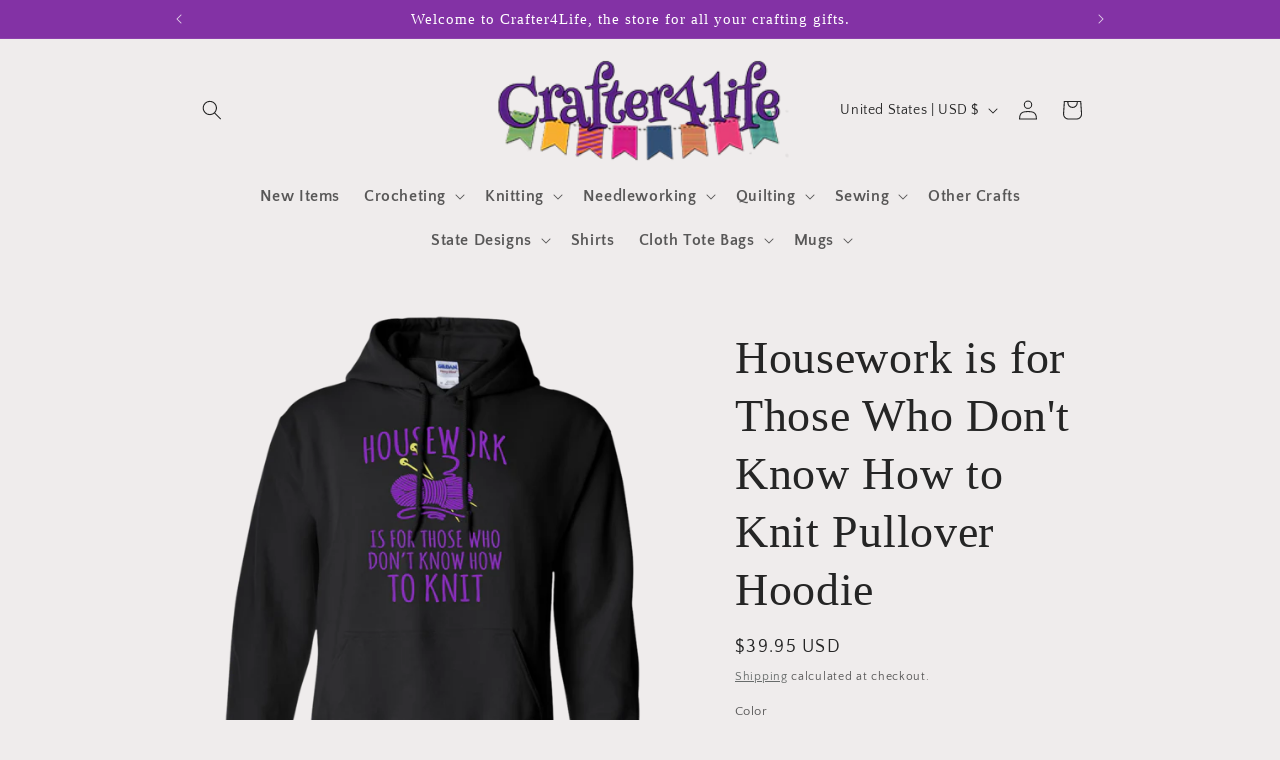

--- FILE ---
content_type: text/html; charset=utf-8
request_url: https://crafter4life.com/products/housework-is-for-those-who-dont-know-how-to-knit-pullover-hoodie
body_size: 39430
content:
<!doctype html>
<html class="no-js" lang="en">
  <head>
    <meta charset="utf-8">
    <meta http-equiv="X-UA-Compatible" content="IE=edge">
    <meta name="viewport" content="width=device-width,initial-scale=1">
    <meta name="theme-color" content="">
    <link rel="canonical" href="https://crafter4life.com/products/housework-is-for-those-who-dont-know-how-to-knit-pullover-hoodie"><link rel="icon" type="image/png" href="//crafter4life.com/cdn/shop/files/440735163_1504683506787431_2790557578102792812_n.jpg?crop=center&height=32&v=1714486445&width=32"><link rel="preconnect" href="https://fonts.shopifycdn.com" crossorigin><title>
      Housework is for Those Who Don&#39;t Know How to Knit Pullover Hoodie
 &ndash; Crafter4Life</title>

    
      <meta name="description" content="Hands down, the most popular heavy blend hoodie, this is a crowd-pleasing customer favorite. With a convenient pouch pocket, matching drawstrings, and unrivaled durability, these hoodies check all the boxes. 8 oz 55% cotton/45% polyester for softer feel Air jet yarn creates a smooth, low-pill surface Double needle stit">
    

    

<meta property="og:site_name" content="Crafter4Life">
<meta property="og:url" content="https://crafter4life.com/products/housework-is-for-those-who-dont-know-how-to-knit-pullover-hoodie">
<meta property="og:title" content="Housework is for Those Who Don&#39;t Know How to Knit Pullover Hoodie">
<meta property="og:type" content="product">
<meta property="og:description" content="Hands down, the most popular heavy blend hoodie, this is a crowd-pleasing customer favorite. With a convenient pouch pocket, matching drawstrings, and unrivaled durability, these hoodies check all the boxes. 8 oz 55% cotton/45% polyester for softer feel Air jet yarn creates a smooth, low-pill surface Double needle stit"><meta property="og:image" content="http://crafter4life.com/cdn/shop/products/DynamicImageHandler_9c883b3a-7fb0-48e2-a362-4c1acaaca64d.png?v=1573848985">
  <meta property="og:image:secure_url" content="https://crafter4life.com/cdn/shop/products/DynamicImageHandler_9c883b3a-7fb0-48e2-a362-4c1acaaca64d.png?v=1573848985">
  <meta property="og:image:width" content="1155">
  <meta property="og:image:height" content="1155"><meta property="og:price:amount" content="39.95">
  <meta property="og:price:currency" content="USD"><meta name="twitter:card" content="summary_large_image">
<meta name="twitter:title" content="Housework is for Those Who Don&#39;t Know How to Knit Pullover Hoodie">
<meta name="twitter:description" content="Hands down, the most popular heavy blend hoodie, this is a crowd-pleasing customer favorite. With a convenient pouch pocket, matching drawstrings, and unrivaled durability, these hoodies check all the boxes. 8 oz 55% cotton/45% polyester for softer feel Air jet yarn creates a smooth, low-pill surface Double needle stit">


    <script src="//crafter4life.com/cdn/shop/t/12/assets/constants.js?v=58251544750838685771713328866" defer="defer"></script>
    <script src="//crafter4life.com/cdn/shop/t/12/assets/pubsub.js?v=158357773527763999511713328866" defer="defer"></script>
    <script src="//crafter4life.com/cdn/shop/t/12/assets/global.js?v=37284204640041572741713328866" defer="defer"></script><script src="//crafter4life.com/cdn/shop/t/12/assets/animations.js?v=88693664871331136111713328865" defer="defer"></script><script>window.performance && window.performance.mark && window.performance.mark('shopify.content_for_header.start');</script><meta id="shopify-digital-wallet" name="shopify-digital-wallet" content="/12558867/digital_wallets/dialog">
<meta name="shopify-checkout-api-token" content="2889eb48c42f1927eee71aaf86b17121">
<meta id="in-context-paypal-metadata" data-shop-id="12558867" data-venmo-supported="false" data-environment="production" data-locale="en_US" data-paypal-v4="true" data-currency="USD">
<link rel="alternate" type="application/json+oembed" href="https://crafter4life.com/products/housework-is-for-those-who-dont-know-how-to-knit-pullover-hoodie.oembed">
<script async="async" src="/checkouts/internal/preloads.js?locale=en-US"></script>
<link rel="preconnect" href="https://shop.app" crossorigin="anonymous">
<script async="async" src="https://shop.app/checkouts/internal/preloads.js?locale=en-US&shop_id=12558867" crossorigin="anonymous"></script>
<script id="apple-pay-shop-capabilities" type="application/json">{"shopId":12558867,"countryCode":"US","currencyCode":"USD","merchantCapabilities":["supports3DS"],"merchantId":"gid:\/\/shopify\/Shop\/12558867","merchantName":"Crafter4Life","requiredBillingContactFields":["postalAddress","email","phone"],"requiredShippingContactFields":["postalAddress","email","phone"],"shippingType":"shipping","supportedNetworks":["visa","masterCard","amex","discover","elo","jcb"],"total":{"type":"pending","label":"Crafter4Life","amount":"1.00"},"shopifyPaymentsEnabled":true,"supportsSubscriptions":true}</script>
<script id="shopify-features" type="application/json">{"accessToken":"2889eb48c42f1927eee71aaf86b17121","betas":["rich-media-storefront-analytics"],"domain":"crafter4life.com","predictiveSearch":true,"shopId":12558867,"locale":"en"}</script>
<script>var Shopify = Shopify || {};
Shopify.shop = "crafter4life.myshopify.com";
Shopify.locale = "en";
Shopify.currency = {"active":"USD","rate":"1.0"};
Shopify.country = "US";
Shopify.theme = {"name":"Craft","id":160125845527,"schema_name":"Craft","schema_version":"13.0.1","theme_store_id":1368,"role":"main"};
Shopify.theme.handle = "null";
Shopify.theme.style = {"id":null,"handle":null};
Shopify.cdnHost = "crafter4life.com/cdn";
Shopify.routes = Shopify.routes || {};
Shopify.routes.root = "/";</script>
<script type="module">!function(o){(o.Shopify=o.Shopify||{}).modules=!0}(window);</script>
<script>!function(o){function n(){var o=[];function n(){o.push(Array.prototype.slice.apply(arguments))}return n.q=o,n}var t=o.Shopify=o.Shopify||{};t.loadFeatures=n(),t.autoloadFeatures=n()}(window);</script>
<script>
  window.ShopifyPay = window.ShopifyPay || {};
  window.ShopifyPay.apiHost = "shop.app\/pay";
  window.ShopifyPay.redirectState = null;
</script>
<script id="shop-js-analytics" type="application/json">{"pageType":"product"}</script>
<script defer="defer" async type="module" src="//crafter4life.com/cdn/shopifycloud/shop-js/modules/v2/client.init-shop-cart-sync_BApSsMSl.en.esm.js"></script>
<script defer="defer" async type="module" src="//crafter4life.com/cdn/shopifycloud/shop-js/modules/v2/chunk.common_CBoos6YZ.esm.js"></script>
<script type="module">
  await import("//crafter4life.com/cdn/shopifycloud/shop-js/modules/v2/client.init-shop-cart-sync_BApSsMSl.en.esm.js");
await import("//crafter4life.com/cdn/shopifycloud/shop-js/modules/v2/chunk.common_CBoos6YZ.esm.js");

  window.Shopify.SignInWithShop?.initShopCartSync?.({"fedCMEnabled":true,"windoidEnabled":true});

</script>
<script defer="defer" async type="module" src="//crafter4life.com/cdn/shopifycloud/shop-js/modules/v2/client.payment-terms_BHOWV7U_.en.esm.js"></script>
<script defer="defer" async type="module" src="//crafter4life.com/cdn/shopifycloud/shop-js/modules/v2/chunk.common_CBoos6YZ.esm.js"></script>
<script defer="defer" async type="module" src="//crafter4life.com/cdn/shopifycloud/shop-js/modules/v2/chunk.modal_Bu1hFZFC.esm.js"></script>
<script type="module">
  await import("//crafter4life.com/cdn/shopifycloud/shop-js/modules/v2/client.payment-terms_BHOWV7U_.en.esm.js");
await import("//crafter4life.com/cdn/shopifycloud/shop-js/modules/v2/chunk.common_CBoos6YZ.esm.js");
await import("//crafter4life.com/cdn/shopifycloud/shop-js/modules/v2/chunk.modal_Bu1hFZFC.esm.js");

  
</script>
<script>
  window.Shopify = window.Shopify || {};
  if (!window.Shopify.featureAssets) window.Shopify.featureAssets = {};
  window.Shopify.featureAssets['shop-js'] = {"shop-cart-sync":["modules/v2/client.shop-cart-sync_DJczDl9f.en.esm.js","modules/v2/chunk.common_CBoos6YZ.esm.js"],"init-fed-cm":["modules/v2/client.init-fed-cm_BzwGC0Wi.en.esm.js","modules/v2/chunk.common_CBoos6YZ.esm.js"],"init-windoid":["modules/v2/client.init-windoid_BS26ThXS.en.esm.js","modules/v2/chunk.common_CBoos6YZ.esm.js"],"init-shop-email-lookup-coordinator":["modules/v2/client.init-shop-email-lookup-coordinator_DFwWcvrS.en.esm.js","modules/v2/chunk.common_CBoos6YZ.esm.js"],"shop-cash-offers":["modules/v2/client.shop-cash-offers_DthCPNIO.en.esm.js","modules/v2/chunk.common_CBoos6YZ.esm.js","modules/v2/chunk.modal_Bu1hFZFC.esm.js"],"shop-button":["modules/v2/client.shop-button_D_JX508o.en.esm.js","modules/v2/chunk.common_CBoos6YZ.esm.js"],"shop-toast-manager":["modules/v2/client.shop-toast-manager_tEhgP2F9.en.esm.js","modules/v2/chunk.common_CBoos6YZ.esm.js"],"avatar":["modules/v2/client.avatar_BTnouDA3.en.esm.js"],"pay-button":["modules/v2/client.pay-button_BuNmcIr_.en.esm.js","modules/v2/chunk.common_CBoos6YZ.esm.js"],"init-shop-cart-sync":["modules/v2/client.init-shop-cart-sync_BApSsMSl.en.esm.js","modules/v2/chunk.common_CBoos6YZ.esm.js"],"shop-login-button":["modules/v2/client.shop-login-button_DwLgFT0K.en.esm.js","modules/v2/chunk.common_CBoos6YZ.esm.js","modules/v2/chunk.modal_Bu1hFZFC.esm.js"],"init-customer-accounts-sign-up":["modules/v2/client.init-customer-accounts-sign-up_TlVCiykN.en.esm.js","modules/v2/client.shop-login-button_DwLgFT0K.en.esm.js","modules/v2/chunk.common_CBoos6YZ.esm.js","modules/v2/chunk.modal_Bu1hFZFC.esm.js"],"init-shop-for-new-customer-accounts":["modules/v2/client.init-shop-for-new-customer-accounts_DrjXSI53.en.esm.js","modules/v2/client.shop-login-button_DwLgFT0K.en.esm.js","modules/v2/chunk.common_CBoos6YZ.esm.js","modules/v2/chunk.modal_Bu1hFZFC.esm.js"],"init-customer-accounts":["modules/v2/client.init-customer-accounts_C0Oh2ljF.en.esm.js","modules/v2/client.shop-login-button_DwLgFT0K.en.esm.js","modules/v2/chunk.common_CBoos6YZ.esm.js","modules/v2/chunk.modal_Bu1hFZFC.esm.js"],"shop-follow-button":["modules/v2/client.shop-follow-button_C5D3XtBb.en.esm.js","modules/v2/chunk.common_CBoos6YZ.esm.js","modules/v2/chunk.modal_Bu1hFZFC.esm.js"],"checkout-modal":["modules/v2/client.checkout-modal_8TC_1FUY.en.esm.js","modules/v2/chunk.common_CBoos6YZ.esm.js","modules/v2/chunk.modal_Bu1hFZFC.esm.js"],"lead-capture":["modules/v2/client.lead-capture_D-pmUjp9.en.esm.js","modules/v2/chunk.common_CBoos6YZ.esm.js","modules/v2/chunk.modal_Bu1hFZFC.esm.js"],"shop-login":["modules/v2/client.shop-login_BmtnoEUo.en.esm.js","modules/v2/chunk.common_CBoos6YZ.esm.js","modules/v2/chunk.modal_Bu1hFZFC.esm.js"],"payment-terms":["modules/v2/client.payment-terms_BHOWV7U_.en.esm.js","modules/v2/chunk.common_CBoos6YZ.esm.js","modules/v2/chunk.modal_Bu1hFZFC.esm.js"]};
</script>
<script>(function() {
  var isLoaded = false;
  function asyncLoad() {
    if (isLoaded) return;
    isLoaded = true;
    var urls = ["\/\/cdn.ywxi.net\/js\/1.js?shop=crafter4life.myshopify.com","\/\/d1liekpayvooaz.cloudfront.net\/apps\/customizery\/customizery.js?shop=crafter4life.myshopify.com","\/\/cdn.ywxi.net\/js\/partner-shopify.js?shop=crafter4life.myshopify.com","https:\/\/883d95281f02d796f8b6-7f0f44eb0f2ceeb9d4fffbe1419aae61.ssl.cf1.rackcdn.com\/teelaunch-scripts.js?shop=crafter4life.myshopify.com\u0026shop=crafter4life.myshopify.com","https:\/\/cdn.shopify.com\/s\/files\/1\/0184\/4255\/1360\/files\/xmas.v6.min.js?v=1615534475\u0026shop=crafter4life.myshopify.com","https:\/\/cks3.amplifiedcdn.com\/ckjs.production.min.js?unique_id=crafter4life.myshopify.com\u0026shop=crafter4life.myshopify.com","https:\/\/app.teelaunch.com\/sizing-charts-script.js?shop=crafter4life.myshopify.com","https:\/\/trustbadge.shopclimb.com\/files\/js\/dist\/trustbadge.min.js?shop=crafter4life.myshopify.com","https:\/\/ccjs.amplifiedcdn.com\/ccjs.umd.js?unique_id=crafter4life.myshopify.com\u0026shop=crafter4life.myshopify.com","https:\/\/app.teelaunch.com\/sizing-charts-script.js?shop=crafter4life.myshopify.com","https:\/\/cdn.hextom.com\/js\/freeshippingbar.js?shop=crafter4life.myshopify.com","https:\/\/cdn.hextom.com\/js\/quickannouncementbar.js?shop=crafter4life.myshopify.com","https:\/\/cdn2.hextom.com\/js\/smartpushmarketing.js?shop=crafter4life.myshopify.com","https:\/\/app.teelaunch.com\/sizing-charts-script.js?shop=crafter4life.myshopify.com"];
    for (var i = 0; i < urls.length; i++) {
      var s = document.createElement('script');
      s.type = 'text/javascript';
      s.async = true;
      s.src = urls[i];
      var x = document.getElementsByTagName('script')[0];
      x.parentNode.insertBefore(s, x);
    }
  };
  if(window.attachEvent) {
    window.attachEvent('onload', asyncLoad);
  } else {
    window.addEventListener('load', asyncLoad, false);
  }
})();</script>
<script id="__st">var __st={"a":12558867,"offset":-28800,"reqid":"486a7b93-d267-4cac-9a67-0f0d615743d6-1768934100","pageurl":"crafter4life.com\/products\/housework-is-for-those-who-dont-know-how-to-knit-pullover-hoodie","u":"22c248df01bd","p":"product","rtyp":"product","rid":1498778533911};</script>
<script>window.ShopifyPaypalV4VisibilityTracking = true;</script>
<script id="captcha-bootstrap">!function(){'use strict';const t='contact',e='account',n='new_comment',o=[[t,t],['blogs',n],['comments',n],[t,'customer']],c=[[e,'customer_login'],[e,'guest_login'],[e,'recover_customer_password'],[e,'create_customer']],r=t=>t.map((([t,e])=>`form[action*='/${t}']:not([data-nocaptcha='true']) input[name='form_type'][value='${e}']`)).join(','),a=t=>()=>t?[...document.querySelectorAll(t)].map((t=>t.form)):[];function s(){const t=[...o],e=r(t);return a(e)}const i='password',u='form_key',d=['recaptcha-v3-token','g-recaptcha-response','h-captcha-response',i],f=()=>{try{return window.sessionStorage}catch{return}},m='__shopify_v',_=t=>t.elements[u];function p(t,e,n=!1){try{const o=window.sessionStorage,c=JSON.parse(o.getItem(e)),{data:r}=function(t){const{data:e,action:n}=t;return t[m]||n?{data:e,action:n}:{data:t,action:n}}(c);for(const[e,n]of Object.entries(r))t.elements[e]&&(t.elements[e].value=n);n&&o.removeItem(e)}catch(o){console.error('form repopulation failed',{error:o})}}const l='form_type',E='cptcha';function T(t){t.dataset[E]=!0}const w=window,h=w.document,L='Shopify',v='ce_forms',y='captcha';let A=!1;((t,e)=>{const n=(g='f06e6c50-85a8-45c8-87d0-21a2b65856fe',I='https://cdn.shopify.com/shopifycloud/storefront-forms-hcaptcha/ce_storefront_forms_captcha_hcaptcha.v1.5.2.iife.js',D={infoText:'Protected by hCaptcha',privacyText:'Privacy',termsText:'Terms'},(t,e,n)=>{const o=w[L][v],c=o.bindForm;if(c)return c(t,g,e,D).then(n);var r;o.q.push([[t,g,e,D],n]),r=I,A||(h.body.append(Object.assign(h.createElement('script'),{id:'captcha-provider',async:!0,src:r})),A=!0)});var g,I,D;w[L]=w[L]||{},w[L][v]=w[L][v]||{},w[L][v].q=[],w[L][y]=w[L][y]||{},w[L][y].protect=function(t,e){n(t,void 0,e),T(t)},Object.freeze(w[L][y]),function(t,e,n,w,h,L){const[v,y,A,g]=function(t,e,n){const i=e?o:[],u=t?c:[],d=[...i,...u],f=r(d),m=r(i),_=r(d.filter((([t,e])=>n.includes(e))));return[a(f),a(m),a(_),s()]}(w,h,L),I=t=>{const e=t.target;return e instanceof HTMLFormElement?e:e&&e.form},D=t=>v().includes(t);t.addEventListener('submit',(t=>{const e=I(t);if(!e)return;const n=D(e)&&!e.dataset.hcaptchaBound&&!e.dataset.recaptchaBound,o=_(e),c=g().includes(e)&&(!o||!o.value);(n||c)&&t.preventDefault(),c&&!n&&(function(t){try{if(!f())return;!function(t){const e=f();if(!e)return;const n=_(t);if(!n)return;const o=n.value;o&&e.removeItem(o)}(t);const e=Array.from(Array(32),(()=>Math.random().toString(36)[2])).join('');!function(t,e){_(t)||t.append(Object.assign(document.createElement('input'),{type:'hidden',name:u})),t.elements[u].value=e}(t,e),function(t,e){const n=f();if(!n)return;const o=[...t.querySelectorAll(`input[type='${i}']`)].map((({name:t})=>t)),c=[...d,...o],r={};for(const[a,s]of new FormData(t).entries())c.includes(a)||(r[a]=s);n.setItem(e,JSON.stringify({[m]:1,action:t.action,data:r}))}(t,e)}catch(e){console.error('failed to persist form',e)}}(e),e.submit())}));const S=(t,e)=>{t&&!t.dataset[E]&&(n(t,e.some((e=>e===t))),T(t))};for(const o of['focusin','change'])t.addEventListener(o,(t=>{const e=I(t);D(e)&&S(e,y())}));const B=e.get('form_key'),M=e.get(l),P=B&&M;t.addEventListener('DOMContentLoaded',(()=>{const t=y();if(P)for(const e of t)e.elements[l].value===M&&p(e,B);[...new Set([...A(),...v().filter((t=>'true'===t.dataset.shopifyCaptcha))])].forEach((e=>S(e,t)))}))}(h,new URLSearchParams(w.location.search),n,t,e,['guest_login'])})(!0,!0)}();</script>
<script integrity="sha256-4kQ18oKyAcykRKYeNunJcIwy7WH5gtpwJnB7kiuLZ1E=" data-source-attribution="shopify.loadfeatures" defer="defer" src="//crafter4life.com/cdn/shopifycloud/storefront/assets/storefront/load_feature-a0a9edcb.js" crossorigin="anonymous"></script>
<script crossorigin="anonymous" defer="defer" src="//crafter4life.com/cdn/shopifycloud/storefront/assets/shopify_pay/storefront-65b4c6d7.js?v=20250812"></script>
<script data-source-attribution="shopify.dynamic_checkout.dynamic.init">var Shopify=Shopify||{};Shopify.PaymentButton=Shopify.PaymentButton||{isStorefrontPortableWallets:!0,init:function(){window.Shopify.PaymentButton.init=function(){};var t=document.createElement("script");t.src="https://crafter4life.com/cdn/shopifycloud/portable-wallets/latest/portable-wallets.en.js",t.type="module",document.head.appendChild(t)}};
</script>
<script data-source-attribution="shopify.dynamic_checkout.buyer_consent">
  function portableWalletsHideBuyerConsent(e){var t=document.getElementById("shopify-buyer-consent"),n=document.getElementById("shopify-subscription-policy-button");t&&n&&(t.classList.add("hidden"),t.setAttribute("aria-hidden","true"),n.removeEventListener("click",e))}function portableWalletsShowBuyerConsent(e){var t=document.getElementById("shopify-buyer-consent"),n=document.getElementById("shopify-subscription-policy-button");t&&n&&(t.classList.remove("hidden"),t.removeAttribute("aria-hidden"),n.addEventListener("click",e))}window.Shopify?.PaymentButton&&(window.Shopify.PaymentButton.hideBuyerConsent=portableWalletsHideBuyerConsent,window.Shopify.PaymentButton.showBuyerConsent=portableWalletsShowBuyerConsent);
</script>
<script data-source-attribution="shopify.dynamic_checkout.cart.bootstrap">document.addEventListener("DOMContentLoaded",(function(){function t(){return document.querySelector("shopify-accelerated-checkout-cart, shopify-accelerated-checkout")}if(t())Shopify.PaymentButton.init();else{new MutationObserver((function(e,n){t()&&(Shopify.PaymentButton.init(),n.disconnect())})).observe(document.body,{childList:!0,subtree:!0})}}));
</script>
<link id="shopify-accelerated-checkout-styles" rel="stylesheet" media="screen" href="https://crafter4life.com/cdn/shopifycloud/portable-wallets/latest/accelerated-checkout-backwards-compat.css" crossorigin="anonymous">
<style id="shopify-accelerated-checkout-cart">
        #shopify-buyer-consent {
  margin-top: 1em;
  display: inline-block;
  width: 100%;
}

#shopify-buyer-consent.hidden {
  display: none;
}

#shopify-subscription-policy-button {
  background: none;
  border: none;
  padding: 0;
  text-decoration: underline;
  font-size: inherit;
  cursor: pointer;
}

#shopify-subscription-policy-button::before {
  box-shadow: none;
}

      </style>
<script id="sections-script" data-sections="header" defer="defer" src="//crafter4life.com/cdn/shop/t/12/compiled_assets/scripts.js?v=3132"></script>
<script>window.performance && window.performance.mark && window.performance.mark('shopify.content_for_header.end');</script>


    <style data-shopify>
      @font-face {
  font-family: "Quattrocento Sans";
  font-weight: 400;
  font-style: normal;
  font-display: swap;
  src: url("//crafter4life.com/cdn/fonts/quattrocento_sans/quattrocentosans_n4.ce5e9bf514e68f53bdd875976847cf755c702eaa.woff2") format("woff2"),
       url("//crafter4life.com/cdn/fonts/quattrocento_sans/quattrocentosans_n4.44bbfb57d228eb8bb083d1f98e7d96e16137abce.woff") format("woff");
}

      @font-face {
  font-family: "Quattrocento Sans";
  font-weight: 700;
  font-style: normal;
  font-display: swap;
  src: url("//crafter4life.com/cdn/fonts/quattrocento_sans/quattrocentosans_n7.bdda9092621b2e3b4284b12e8f0c092969b176c1.woff2") format("woff2"),
       url("//crafter4life.com/cdn/fonts/quattrocento_sans/quattrocentosans_n7.3f8ab2a91343269966c4aa4831bcd588e7ce07b9.woff") format("woff");
}

      @font-face {
  font-family: "Quattrocento Sans";
  font-weight: 400;
  font-style: italic;
  font-display: swap;
  src: url("//crafter4life.com/cdn/fonts/quattrocento_sans/quattrocentosans_i4.4f70b1e78f59fa1468e3436ab863ff0bf71e71bb.woff2") format("woff2"),
       url("//crafter4life.com/cdn/fonts/quattrocento_sans/quattrocentosans_i4.b695efef5d957af404945574b7239740f79b899f.woff") format("woff");
}

      @font-face {
  font-family: "Quattrocento Sans";
  font-weight: 700;
  font-style: italic;
  font-display: swap;
  src: url("//crafter4life.com/cdn/fonts/quattrocento_sans/quattrocentosans_i7.49d754c8032546c24062cf385f8660abbb11ef1e.woff2") format("woff2"),
       url("//crafter4life.com/cdn/fonts/quattrocento_sans/quattrocentosans_i7.567b0b818999022d5a9ccb99542d8ff8cdb497df.woff") format("woff");
}

      

      
        :root,
        .color-scheme-1 {
          --color-background: 239,236,236;
        
          --gradient-background: #efecec;
        

        

        --color-foreground: 37,37,37;
        --color-background-contrast: 181,167,167;
        --color-shadow: 37,37,37;
        --color-button: 44,51,47;
        --color-button-text: 255,255,255;
        --color-secondary-button: 239,236,236;
        --color-secondary-button-text: 80,86,85;
        --color-link: 80,86,85;
        --color-badge-foreground: 37,37,37;
        --color-badge-background: 239,236,236;
        --color-badge-border: 37,37,37;
        --payment-terms-background-color: rgb(239 236 236);
      }
      
        
        .color-scheme-2 {
          --color-background: 255,255,255;
        
          --gradient-background: #ffffff;
        

        

        --color-foreground: 37,37,37;
        --color-background-contrast: 191,191,191;
        --color-shadow: 37,37,37;
        --color-button: 37,37,37;
        --color-button-text: 255,255,255;
        --color-secondary-button: 255,255,255;
        --color-secondary-button-text: 37,37,37;
        --color-link: 37,37,37;
        --color-badge-foreground: 37,37,37;
        --color-badge-background: 255,255,255;
        --color-badge-border: 37,37,37;
        --payment-terms-background-color: rgb(255 255 255);
      }
      
        
        .color-scheme-3 {
          --color-background: 113,106,86;
        
          --gradient-background: #716a56;
        

        

        --color-foreground: 239,236,236;
        --color-background-contrast: 41,38,31;
        --color-shadow: 37,37,37;
        --color-button: 239,236,236;
        --color-button-text: 113,106,86;
        --color-secondary-button: 113,106,86;
        --color-secondary-button-text: 239,236,236;
        --color-link: 239,236,236;
        --color-badge-foreground: 239,236,236;
        --color-badge-background: 113,106,86;
        --color-badge-border: 239,236,236;
        --payment-terms-background-color: rgb(113 106 86);
      }
      
        
        .color-scheme-4 {
          --color-background: 131,50,165;
        
          --gradient-background: #8332a5;
        

        

        --color-foreground: 255,255,255;
        --color-background-contrast: 53,20,67;
        --color-shadow: 37,37,37;
        --color-button: 239,236,236;
        --color-button-text: 44,51,47;
        --color-secondary-button: 131,50,165;
        --color-secondary-button-text: 239,236,236;
        --color-link: 239,236,236;
        --color-badge-foreground: 255,255,255;
        --color-badge-background: 131,50,165;
        --color-badge-border: 255,255,255;
        --payment-terms-background-color: rgb(131 50 165);
      }
      
        
        .color-scheme-5 {
          --color-background: 63,81,71;
        
          --gradient-background: #3f5147;
        

        

        --color-foreground: 239,236,236;
        --color-background-contrast: 7,9,8;
        --color-shadow: 37,37,37;
        --color-button: 239,236,236;
        --color-button-text: 63,81,71;
        --color-secondary-button: 63,81,71;
        --color-secondary-button-text: 239,236,236;
        --color-link: 239,236,236;
        --color-badge-foreground: 239,236,236;
        --color-badge-background: 63,81,71;
        --color-badge-border: 239,236,236;
        --payment-terms-background-color: rgb(63 81 71);
      }
      
        
        .color-scheme-1b4bdf7f-35b0-4316-94e7-c19152becabb {
          --color-background: 52,128,228;
        
          --gradient-background: #3480e4;
        

        

        --color-foreground: 255,255,255;
        --color-background-contrast: 18,68,135;
        --color-shadow: 37,37,37;
        --color-button: 44,51,47;
        --color-button-text: 255,255,255;
        --color-secondary-button: 52,128,228;
        --color-secondary-button-text: 80,86,85;
        --color-link: 80,86,85;
        --color-badge-foreground: 255,255,255;
        --color-badge-background: 52,128,228;
        --color-badge-border: 255,255,255;
        --payment-terms-background-color: rgb(52 128 228);
      }
      
        
        .color-scheme-90687968-80b7-4aa6-b2e4-56c83d616260 {
          --color-background: 95,195,175;
        
          --gradient-background: #5fc3af;
        

        

        --color-foreground: 37,37,37;
        --color-background-contrast: 44,118,103;
        --color-shadow: 37,37,37;
        --color-button: 44,51,47;
        --color-button-text: 255,255,255;
        --color-secondary-button: 95,195,175;
        --color-secondary-button-text: 80,86,85;
        --color-link: 80,86,85;
        --color-badge-foreground: 37,37,37;
        --color-badge-background: 95,195,175;
        --color-badge-border: 37,37,37;
        --payment-terms-background-color: rgb(95 195 175);
      }
      

      body, .color-scheme-1, .color-scheme-2, .color-scheme-3, .color-scheme-4, .color-scheme-5, .color-scheme-1b4bdf7f-35b0-4316-94e7-c19152becabb, .color-scheme-90687968-80b7-4aa6-b2e4-56c83d616260 {
        color: rgba(var(--color-foreground), 0.75);
        background-color: rgb(var(--color-background));
      }

      :root {
        --font-body-family: "Quattrocento Sans", sans-serif;
        --font-body-style: normal;
        --font-body-weight: 400;
        --font-body-weight-bold: 700;

        --font-heading-family: "New York", Iowan Old Style, Apple Garamond, Baskerville, Times New Roman, Droid Serif, Times, Source Serif Pro, serif, Apple Color Emoji, Segoe UI Emoji, Segoe UI Symbol;
        --font-heading-style: normal;
        --font-heading-weight: 400;

        --font-body-scale: 1.0;
        --font-heading-scale: 1.15;

        --media-padding: px;
        --media-border-opacity: 0.1;
        --media-border-width: 0px;
        --media-radius: 6px;
        --media-shadow-opacity: 0.0;
        --media-shadow-horizontal-offset: 0px;
        --media-shadow-vertical-offset: 4px;
        --media-shadow-blur-radius: 5px;
        --media-shadow-visible: 0;

        --page-width: 100rem;
        --page-width-margin: 0rem;

        --product-card-image-padding: 0.0rem;
        --product-card-corner-radius: 0.6rem;
        --product-card-text-alignment: left;
        --product-card-border-width: 0.1rem;
        --product-card-border-opacity: 0.1;
        --product-card-shadow-opacity: 0.0;
        --product-card-shadow-visible: 0;
        --product-card-shadow-horizontal-offset: 0.0rem;
        --product-card-shadow-vertical-offset: 0.4rem;
        --product-card-shadow-blur-radius: 0.5rem;

        --collection-card-image-padding: 0.0rem;
        --collection-card-corner-radius: 0.6rem;
        --collection-card-text-alignment: left;
        --collection-card-border-width: 0.1rem;
        --collection-card-border-opacity: 0.1;
        --collection-card-shadow-opacity: 0.0;
        --collection-card-shadow-visible: 0;
        --collection-card-shadow-horizontal-offset: 0.0rem;
        --collection-card-shadow-vertical-offset: 0.4rem;
        --collection-card-shadow-blur-radius: 0.5rem;

        --blog-card-image-padding: 0.0rem;
        --blog-card-corner-radius: 0.6rem;
        --blog-card-text-alignment: left;
        --blog-card-border-width: 0.1rem;
        --blog-card-border-opacity: 0.1;
        --blog-card-shadow-opacity: 0.0;
        --blog-card-shadow-visible: 0;
        --blog-card-shadow-horizontal-offset: 0.0rem;
        --blog-card-shadow-vertical-offset: 0.4rem;
        --blog-card-shadow-blur-radius: 0.5rem;

        --badge-corner-radius: 0.6rem;

        --popup-border-width: 1px;
        --popup-border-opacity: 0.5;
        --popup-corner-radius: 6px;
        --popup-shadow-opacity: 0.0;
        --popup-shadow-horizontal-offset: 0px;
        --popup-shadow-vertical-offset: 4px;
        --popup-shadow-blur-radius: 5px;

        --drawer-border-width: 1px;
        --drawer-border-opacity: 0.1;
        --drawer-shadow-opacity: 0.0;
        --drawer-shadow-horizontal-offset: 0px;
        --drawer-shadow-vertical-offset: 4px;
        --drawer-shadow-blur-radius: 5px;

        --spacing-sections-desktop: 0px;
        --spacing-sections-mobile: 0px;

        --grid-desktop-vertical-spacing: 20px;
        --grid-desktop-horizontal-spacing: 20px;
        --grid-mobile-vertical-spacing: 10px;
        --grid-mobile-horizontal-spacing: 10px;

        --text-boxes-border-opacity: 0.1;
        --text-boxes-border-width: 0px;
        --text-boxes-radius: 6px;
        --text-boxes-shadow-opacity: 0.0;
        --text-boxes-shadow-visible: 0;
        --text-boxes-shadow-horizontal-offset: 0px;
        --text-boxes-shadow-vertical-offset: 4px;
        --text-boxes-shadow-blur-radius: 5px;

        --buttons-radius: 6px;
        --buttons-radius-outset: 7px;
        --buttons-border-width: 1px;
        --buttons-border-opacity: 1.0;
        --buttons-shadow-opacity: 0.0;
        --buttons-shadow-visible: 0;
        --buttons-shadow-horizontal-offset: 0px;
        --buttons-shadow-vertical-offset: 4px;
        --buttons-shadow-blur-radius: 5px;
        --buttons-border-offset: 0.3px;

        --inputs-radius: 6px;
        --inputs-border-width: 1px;
        --inputs-border-opacity: 0.55;
        --inputs-shadow-opacity: 0.0;
        --inputs-shadow-horizontal-offset: 0px;
        --inputs-margin-offset: 0px;
        --inputs-shadow-vertical-offset: 4px;
        --inputs-shadow-blur-radius: 5px;
        --inputs-radius-outset: 7px;

        --variant-pills-radius: 40px;
        --variant-pills-border-width: 1px;
        --variant-pills-border-opacity: 0.55;
        --variant-pills-shadow-opacity: 0.0;
        --variant-pills-shadow-horizontal-offset: 0px;
        --variant-pills-shadow-vertical-offset: 4px;
        --variant-pills-shadow-blur-radius: 5px;
      }

      *,
      *::before,
      *::after {
        box-sizing: inherit;
      }

      html {
        box-sizing: border-box;
        font-size: calc(var(--font-body-scale) * 62.5%);
        height: 100%;
      }

      body {
        display: grid;
        grid-template-rows: auto auto 1fr auto;
        grid-template-columns: 100%;
        min-height: 100%;
        margin: 0;
        font-size: 1.5rem;
        letter-spacing: 0.06rem;
        line-height: calc(1 + 0.8 / var(--font-body-scale));
        font-family: var(--font-body-family);
        font-style: var(--font-body-style);
        font-weight: var(--font-body-weight);
      }

      @media screen and (min-width: 750px) {
        body {
          font-size: 1.6rem;
        }
      }
    </style>

    <link href="//crafter4life.com/cdn/shop/t/12/assets/base.css?v=93405971894151239851713328865" rel="stylesheet" type="text/css" media="all" />
<link rel="preload" as="font" href="//crafter4life.com/cdn/fonts/quattrocento_sans/quattrocentosans_n4.ce5e9bf514e68f53bdd875976847cf755c702eaa.woff2" type="font/woff2" crossorigin><link href="//crafter4life.com/cdn/shop/t/12/assets/component-localization-form.css?v=124545717069420038221713328866" rel="stylesheet" type="text/css" media="all" />
      <script src="//crafter4life.com/cdn/shop/t/12/assets/localization-form.js?v=169565320306168926741713328866" defer="defer"></script><link
        rel="stylesheet"
        href="//crafter4life.com/cdn/shop/t/12/assets/component-predictive-search.css?v=118923337488134913561713328866"
        media="print"
        onload="this.media='all'"
      ><script>
      document.documentElement.className = document.documentElement.className.replace('no-js', 'js');
      if (Shopify.designMode) {
        document.documentElement.classList.add('shopify-design-mode');
      }
    </script>
  <link href="https://monorail-edge.shopifysvc.com" rel="dns-prefetch">
<script>(function(){if ("sendBeacon" in navigator && "performance" in window) {try {var session_token_from_headers = performance.getEntriesByType('navigation')[0].serverTiming.find(x => x.name == '_s').description;} catch {var session_token_from_headers = undefined;}var session_cookie_matches = document.cookie.match(/_shopify_s=([^;]*)/);var session_token_from_cookie = session_cookie_matches && session_cookie_matches.length === 2 ? session_cookie_matches[1] : "";var session_token = session_token_from_headers || session_token_from_cookie || "";function handle_abandonment_event(e) {var entries = performance.getEntries().filter(function(entry) {return /monorail-edge.shopifysvc.com/.test(entry.name);});if (!window.abandonment_tracked && entries.length === 0) {window.abandonment_tracked = true;var currentMs = Date.now();var navigation_start = performance.timing.navigationStart;var payload = {shop_id: 12558867,url: window.location.href,navigation_start,duration: currentMs - navigation_start,session_token,page_type: "product"};window.navigator.sendBeacon("https://monorail-edge.shopifysvc.com/v1/produce", JSON.stringify({schema_id: "online_store_buyer_site_abandonment/1.1",payload: payload,metadata: {event_created_at_ms: currentMs,event_sent_at_ms: currentMs}}));}}window.addEventListener('pagehide', handle_abandonment_event);}}());</script>
<script id="web-pixels-manager-setup">(function e(e,d,r,n,o){if(void 0===o&&(o={}),!Boolean(null===(a=null===(i=window.Shopify)||void 0===i?void 0:i.analytics)||void 0===a?void 0:a.replayQueue)){var i,a;window.Shopify=window.Shopify||{};var t=window.Shopify;t.analytics=t.analytics||{};var s=t.analytics;s.replayQueue=[],s.publish=function(e,d,r){return s.replayQueue.push([e,d,r]),!0};try{self.performance.mark("wpm:start")}catch(e){}var l=function(){var e={modern:/Edge?\/(1{2}[4-9]|1[2-9]\d|[2-9]\d{2}|\d{4,})\.\d+(\.\d+|)|Firefox\/(1{2}[4-9]|1[2-9]\d|[2-9]\d{2}|\d{4,})\.\d+(\.\d+|)|Chrom(ium|e)\/(9{2}|\d{3,})\.\d+(\.\d+|)|(Maci|X1{2}).+ Version\/(15\.\d+|(1[6-9]|[2-9]\d|\d{3,})\.\d+)([,.]\d+|)( \(\w+\)|)( Mobile\/\w+|) Safari\/|Chrome.+OPR\/(9{2}|\d{3,})\.\d+\.\d+|(CPU[ +]OS|iPhone[ +]OS|CPU[ +]iPhone|CPU IPhone OS|CPU iPad OS)[ +]+(15[._]\d+|(1[6-9]|[2-9]\d|\d{3,})[._]\d+)([._]\d+|)|Android:?[ /-](13[3-9]|1[4-9]\d|[2-9]\d{2}|\d{4,})(\.\d+|)(\.\d+|)|Android.+Firefox\/(13[5-9]|1[4-9]\d|[2-9]\d{2}|\d{4,})\.\d+(\.\d+|)|Android.+Chrom(ium|e)\/(13[3-9]|1[4-9]\d|[2-9]\d{2}|\d{4,})\.\d+(\.\d+|)|SamsungBrowser\/([2-9]\d|\d{3,})\.\d+/,legacy:/Edge?\/(1[6-9]|[2-9]\d|\d{3,})\.\d+(\.\d+|)|Firefox\/(5[4-9]|[6-9]\d|\d{3,})\.\d+(\.\d+|)|Chrom(ium|e)\/(5[1-9]|[6-9]\d|\d{3,})\.\d+(\.\d+|)([\d.]+$|.*Safari\/(?![\d.]+ Edge\/[\d.]+$))|(Maci|X1{2}).+ Version\/(10\.\d+|(1[1-9]|[2-9]\d|\d{3,})\.\d+)([,.]\d+|)( \(\w+\)|)( Mobile\/\w+|) Safari\/|Chrome.+OPR\/(3[89]|[4-9]\d|\d{3,})\.\d+\.\d+|(CPU[ +]OS|iPhone[ +]OS|CPU[ +]iPhone|CPU IPhone OS|CPU iPad OS)[ +]+(10[._]\d+|(1[1-9]|[2-9]\d|\d{3,})[._]\d+)([._]\d+|)|Android:?[ /-](13[3-9]|1[4-9]\d|[2-9]\d{2}|\d{4,})(\.\d+|)(\.\d+|)|Mobile Safari.+OPR\/([89]\d|\d{3,})\.\d+\.\d+|Android.+Firefox\/(13[5-9]|1[4-9]\d|[2-9]\d{2}|\d{4,})\.\d+(\.\d+|)|Android.+Chrom(ium|e)\/(13[3-9]|1[4-9]\d|[2-9]\d{2}|\d{4,})\.\d+(\.\d+|)|Android.+(UC? ?Browser|UCWEB|U3)[ /]?(15\.([5-9]|\d{2,})|(1[6-9]|[2-9]\d|\d{3,})\.\d+)\.\d+|SamsungBrowser\/(5\.\d+|([6-9]|\d{2,})\.\d+)|Android.+MQ{2}Browser\/(14(\.(9|\d{2,})|)|(1[5-9]|[2-9]\d|\d{3,})(\.\d+|))(\.\d+|)|K[Aa][Ii]OS\/(3\.\d+|([4-9]|\d{2,})\.\d+)(\.\d+|)/},d=e.modern,r=e.legacy,n=navigator.userAgent;return n.match(d)?"modern":n.match(r)?"legacy":"unknown"}(),u="modern"===l?"modern":"legacy",c=(null!=n?n:{modern:"",legacy:""})[u],f=function(e){return[e.baseUrl,"/wpm","/b",e.hashVersion,"modern"===e.buildTarget?"m":"l",".js"].join("")}({baseUrl:d,hashVersion:r,buildTarget:u}),m=function(e){var d=e.version,r=e.bundleTarget,n=e.surface,o=e.pageUrl,i=e.monorailEndpoint;return{emit:function(e){var a=e.status,t=e.errorMsg,s=(new Date).getTime(),l=JSON.stringify({metadata:{event_sent_at_ms:s},events:[{schema_id:"web_pixels_manager_load/3.1",payload:{version:d,bundle_target:r,page_url:o,status:a,surface:n,error_msg:t},metadata:{event_created_at_ms:s}}]});if(!i)return console&&console.warn&&console.warn("[Web Pixels Manager] No Monorail endpoint provided, skipping logging."),!1;try{return self.navigator.sendBeacon.bind(self.navigator)(i,l)}catch(e){}var u=new XMLHttpRequest;try{return u.open("POST",i,!0),u.setRequestHeader("Content-Type","text/plain"),u.send(l),!0}catch(e){return console&&console.warn&&console.warn("[Web Pixels Manager] Got an unhandled error while logging to Monorail."),!1}}}}({version:r,bundleTarget:l,surface:e.surface,pageUrl:self.location.href,monorailEndpoint:e.monorailEndpoint});try{o.browserTarget=l,function(e){var d=e.src,r=e.async,n=void 0===r||r,o=e.onload,i=e.onerror,a=e.sri,t=e.scriptDataAttributes,s=void 0===t?{}:t,l=document.createElement("script"),u=document.querySelector("head"),c=document.querySelector("body");if(l.async=n,l.src=d,a&&(l.integrity=a,l.crossOrigin="anonymous"),s)for(var f in s)if(Object.prototype.hasOwnProperty.call(s,f))try{l.dataset[f]=s[f]}catch(e){}if(o&&l.addEventListener("load",o),i&&l.addEventListener("error",i),u)u.appendChild(l);else{if(!c)throw new Error("Did not find a head or body element to append the script");c.appendChild(l)}}({src:f,async:!0,onload:function(){if(!function(){var e,d;return Boolean(null===(d=null===(e=window.Shopify)||void 0===e?void 0:e.analytics)||void 0===d?void 0:d.initialized)}()){var d=window.webPixelsManager.init(e)||void 0;if(d){var r=window.Shopify.analytics;r.replayQueue.forEach((function(e){var r=e[0],n=e[1],o=e[2];d.publishCustomEvent(r,n,o)})),r.replayQueue=[],r.publish=d.publishCustomEvent,r.visitor=d.visitor,r.initialized=!0}}},onerror:function(){return m.emit({status:"failed",errorMsg:"".concat(f," has failed to load")})},sri:function(e){var d=/^sha384-[A-Za-z0-9+/=]+$/;return"string"==typeof e&&d.test(e)}(c)?c:"",scriptDataAttributes:o}),m.emit({status:"loading"})}catch(e){m.emit({status:"failed",errorMsg:(null==e?void 0:e.message)||"Unknown error"})}}})({shopId: 12558867,storefrontBaseUrl: "https://crafter4life.com",extensionsBaseUrl: "https://extensions.shopifycdn.com/cdn/shopifycloud/web-pixels-manager",monorailEndpoint: "https://monorail-edge.shopifysvc.com/unstable/produce_batch",surface: "storefront-renderer",enabledBetaFlags: ["2dca8a86"],webPixelsConfigList: [{"id":"50626583","eventPayloadVersion":"v1","runtimeContext":"LAX","scriptVersion":"1","type":"CUSTOM","privacyPurposes":["MARKETING"],"name":"Meta pixel (migrated)"},{"id":"83918871","eventPayloadVersion":"v1","runtimeContext":"LAX","scriptVersion":"1","type":"CUSTOM","privacyPurposes":["ANALYTICS"],"name":"Google Analytics tag (migrated)"},{"id":"shopify-app-pixel","configuration":"{}","eventPayloadVersion":"v1","runtimeContext":"STRICT","scriptVersion":"0450","apiClientId":"shopify-pixel","type":"APP","privacyPurposes":["ANALYTICS","MARKETING"]},{"id":"shopify-custom-pixel","eventPayloadVersion":"v1","runtimeContext":"LAX","scriptVersion":"0450","apiClientId":"shopify-pixel","type":"CUSTOM","privacyPurposes":["ANALYTICS","MARKETING"]}],isMerchantRequest: false,initData: {"shop":{"name":"Crafter4Life","paymentSettings":{"currencyCode":"USD"},"myshopifyDomain":"crafter4life.myshopify.com","countryCode":"US","storefrontUrl":"https:\/\/crafter4life.com"},"customer":null,"cart":null,"checkout":null,"productVariants":[{"price":{"amount":39.95,"currencyCode":"USD"},"product":{"title":"Housework is for Those Who Don't Know How to Knit Pullover Hoodie","vendor":"CustomCat","id":"1498778533911","untranslatedTitle":"Housework is for Those Who Don't Know How to Knit Pullover Hoodie","url":"\/products\/housework-is-for-those-who-dont-know-how-to-knit-pullover-hoodie","type":"Hoodies"},"id":"12940475629591","image":{"src":"\/\/crafter4life.com\/cdn\/shop\/products\/DynamicImageHandler_9c883b3a-7fb0-48e2-a362-4c1acaaca64d.png?v=1573848985"},"sku":"541-4740-61633801-23087","title":"Black \/ S","untranslatedTitle":"Black \/ S"},{"price":{"amount":39.95,"currencyCode":"USD"},"product":{"title":"Housework is for Those Who Don't Know How to Knit Pullover Hoodie","vendor":"CustomCat","id":"1498778533911","untranslatedTitle":"Housework is for Those Who Don't Know How to Knit Pullover Hoodie","url":"\/products\/housework-is-for-those-who-dont-know-how-to-knit-pullover-hoodie","type":"Hoodies"},"id":"12940475662359","image":{"src":"\/\/crafter4life.com\/cdn\/shop\/products\/DynamicImageHandler_9c883b3a-7fb0-48e2-a362-4c1acaaca64d.png?v=1573848985"},"sku":"541-4740-61633801-23088","title":"Black \/ M","untranslatedTitle":"Black \/ M"},{"price":{"amount":39.95,"currencyCode":"USD"},"product":{"title":"Housework is for Those Who Don't Know How to Knit Pullover Hoodie","vendor":"CustomCat","id":"1498778533911","untranslatedTitle":"Housework is for Those Who Don't Know How to Knit Pullover Hoodie","url":"\/products\/housework-is-for-those-who-dont-know-how-to-knit-pullover-hoodie","type":"Hoodies"},"id":"12940475695127","image":{"src":"\/\/crafter4life.com\/cdn\/shop\/products\/DynamicImageHandler_9c883b3a-7fb0-48e2-a362-4c1acaaca64d.png?v=1573848985"},"sku":"541-4740-61633801-23089","title":"Black \/ L","untranslatedTitle":"Black \/ L"},{"price":{"amount":39.95,"currencyCode":"USD"},"product":{"title":"Housework is for Those Who Don't Know How to Knit Pullover Hoodie","vendor":"CustomCat","id":"1498778533911","untranslatedTitle":"Housework is for Those Who Don't Know How to Knit Pullover Hoodie","url":"\/products\/housework-is-for-those-who-dont-know-how-to-knit-pullover-hoodie","type":"Hoodies"},"id":"12940475727895","image":{"src":"\/\/crafter4life.com\/cdn\/shop\/products\/DynamicImageHandler_9c883b3a-7fb0-48e2-a362-4c1acaaca64d.png?v=1573848985"},"sku":"541-4740-61633801-23090","title":"Black \/ XL","untranslatedTitle":"Black \/ XL"},{"price":{"amount":41.95,"currencyCode":"USD"},"product":{"title":"Housework is for Those Who Don't Know How to Knit Pullover Hoodie","vendor":"CustomCat","id":"1498778533911","untranslatedTitle":"Housework is for Those Who Don't Know How to Knit Pullover Hoodie","url":"\/products\/housework-is-for-those-who-dont-know-how-to-knit-pullover-hoodie","type":"Hoodies"},"id":"12940475760663","image":{"src":"\/\/crafter4life.com\/cdn\/shop\/products\/DynamicImageHandler_9c883b3a-7fb0-48e2-a362-4c1acaaca64d.png?v=1573848985"},"sku":"541-4740-61633801-23091","title":"Black \/ 2XL","untranslatedTitle":"Black \/ 2XL"},{"price":{"amount":42.95,"currencyCode":"USD"},"product":{"title":"Housework is for Those Who Don't Know How to Knit Pullover Hoodie","vendor":"CustomCat","id":"1498778533911","untranslatedTitle":"Housework is for Those Who Don't Know How to Knit Pullover Hoodie","url":"\/products\/housework-is-for-those-who-dont-know-how-to-knit-pullover-hoodie","type":"Hoodies"},"id":"12940475793431","image":{"src":"\/\/crafter4life.com\/cdn\/shop\/products\/DynamicImageHandler_9c883b3a-7fb0-48e2-a362-4c1acaaca64d.png?v=1573848985"},"sku":"541-4740-61633801-23092","title":"Black \/ 3XL","untranslatedTitle":"Black \/ 3XL"},{"price":{"amount":43.95,"currencyCode":"USD"},"product":{"title":"Housework is for Those Who Don't Know How to Knit Pullover Hoodie","vendor":"CustomCat","id":"1498778533911","untranslatedTitle":"Housework is for Those Who Don't Know How to Knit Pullover Hoodie","url":"\/products\/housework-is-for-those-who-dont-know-how-to-knit-pullover-hoodie","type":"Hoodies"},"id":"12940475826199","image":{"src":"\/\/crafter4life.com\/cdn\/shop\/products\/DynamicImageHandler_9c883b3a-7fb0-48e2-a362-4c1acaaca64d.png?v=1573848985"},"sku":"541-4740-61633801-23093","title":"Black \/ 4XL","untranslatedTitle":"Black \/ 4XL"},{"price":{"amount":44.95,"currencyCode":"USD"},"product":{"title":"Housework is for Those Who Don't Know How to Knit Pullover Hoodie","vendor":"CustomCat","id":"1498778533911","untranslatedTitle":"Housework is for Those Who Don't Know How to Knit Pullover Hoodie","url":"\/products\/housework-is-for-those-who-dont-know-how-to-knit-pullover-hoodie","type":"Hoodies"},"id":"12940475858967","image":{"src":"\/\/crafter4life.com\/cdn\/shop\/products\/DynamicImageHandler_9c883b3a-7fb0-48e2-a362-4c1acaaca64d.png?v=1573848985"},"sku":"541-4740-61633801-23094","title":"Black \/ 5XL","untranslatedTitle":"Black \/ 5XL"},{"price":{"amount":39.95,"currencyCode":"USD"},"product":{"title":"Housework is for Those Who Don't Know How to Knit Pullover Hoodie","vendor":"CustomCat","id":"1498778533911","untranslatedTitle":"Housework is for Those Who Don't Know How to Knit Pullover Hoodie","url":"\/products\/housework-is-for-those-who-dont-know-how-to-knit-pullover-hoodie","type":"Hoodies"},"id":"12940475367447","image":{"src":"\/\/crafter4life.com\/cdn\/shop\/products\/DynamicImageHandler_0eba4f16-54bc-4046-81ab-7fa487f4de3d.png?v=1573848985"},"sku":"541-4744-61633801-23183","title":"White \/ S","untranslatedTitle":"White \/ S"},{"price":{"amount":39.95,"currencyCode":"USD"},"product":{"title":"Housework is for Those Who Don't Know How to Knit Pullover Hoodie","vendor":"CustomCat","id":"1498778533911","untranslatedTitle":"Housework is for Those Who Don't Know How to Knit Pullover Hoodie","url":"\/products\/housework-is-for-those-who-dont-know-how-to-knit-pullover-hoodie","type":"Hoodies"},"id":"12940475400215","image":{"src":"\/\/crafter4life.com\/cdn\/shop\/products\/DynamicImageHandler_0eba4f16-54bc-4046-81ab-7fa487f4de3d.png?v=1573848985"},"sku":"541-4744-61633801-23184","title":"White \/ M","untranslatedTitle":"White \/ M"},{"price":{"amount":39.95,"currencyCode":"USD"},"product":{"title":"Housework is for Those Who Don't Know How to Knit Pullover Hoodie","vendor":"CustomCat","id":"1498778533911","untranslatedTitle":"Housework is for Those Who Don't Know How to Knit Pullover Hoodie","url":"\/products\/housework-is-for-those-who-dont-know-how-to-knit-pullover-hoodie","type":"Hoodies"},"id":"12940475432983","image":{"src":"\/\/crafter4life.com\/cdn\/shop\/products\/DynamicImageHandler_0eba4f16-54bc-4046-81ab-7fa487f4de3d.png?v=1573848985"},"sku":"541-4744-61633801-23185","title":"White \/ L","untranslatedTitle":"White \/ L"},{"price":{"amount":39.95,"currencyCode":"USD"},"product":{"title":"Housework is for Those Who Don't Know How to Knit Pullover Hoodie","vendor":"CustomCat","id":"1498778533911","untranslatedTitle":"Housework is for Those Who Don't Know How to Knit Pullover Hoodie","url":"\/products\/housework-is-for-those-who-dont-know-how-to-knit-pullover-hoodie","type":"Hoodies"},"id":"12940475465751","image":{"src":"\/\/crafter4life.com\/cdn\/shop\/products\/DynamicImageHandler_0eba4f16-54bc-4046-81ab-7fa487f4de3d.png?v=1573848985"},"sku":"541-4744-61633801-23186","title":"White \/ XL","untranslatedTitle":"White \/ XL"},{"price":{"amount":41.95,"currencyCode":"USD"},"product":{"title":"Housework is for Those Who Don't Know How to Knit Pullover Hoodie","vendor":"CustomCat","id":"1498778533911","untranslatedTitle":"Housework is for Those Who Don't Know How to Knit Pullover Hoodie","url":"\/products\/housework-is-for-those-who-dont-know-how-to-knit-pullover-hoodie","type":"Hoodies"},"id":"12940475498519","image":{"src":"\/\/crafter4life.com\/cdn\/shop\/products\/DynamicImageHandler_0eba4f16-54bc-4046-81ab-7fa487f4de3d.png?v=1573848985"},"sku":"541-4744-61633801-23187","title":"White \/ 2XL","untranslatedTitle":"White \/ 2XL"},{"price":{"amount":42.95,"currencyCode":"USD"},"product":{"title":"Housework is for Those Who Don't Know How to Knit Pullover Hoodie","vendor":"CustomCat","id":"1498778533911","untranslatedTitle":"Housework is for Those Who Don't Know How to Knit Pullover Hoodie","url":"\/products\/housework-is-for-those-who-dont-know-how-to-knit-pullover-hoodie","type":"Hoodies"},"id":"12940475531287","image":{"src":"\/\/crafter4life.com\/cdn\/shop\/products\/DynamicImageHandler_0eba4f16-54bc-4046-81ab-7fa487f4de3d.png?v=1573848985"},"sku":"541-4744-61633801-23188","title":"White \/ 3XL","untranslatedTitle":"White \/ 3XL"},{"price":{"amount":43.95,"currencyCode":"USD"},"product":{"title":"Housework is for Those Who Don't Know How to Knit Pullover Hoodie","vendor":"CustomCat","id":"1498778533911","untranslatedTitle":"Housework is for Those Who Don't Know How to Knit Pullover Hoodie","url":"\/products\/housework-is-for-those-who-dont-know-how-to-knit-pullover-hoodie","type":"Hoodies"},"id":"12940475564055","image":{"src":"\/\/crafter4life.com\/cdn\/shop\/products\/DynamicImageHandler_0eba4f16-54bc-4046-81ab-7fa487f4de3d.png?v=1573848985"},"sku":"541-4744-61633801-23189","title":"White \/ 4XL","untranslatedTitle":"White \/ 4XL"},{"price":{"amount":44.95,"currencyCode":"USD"},"product":{"title":"Housework is for Those Who Don't Know How to Knit Pullover Hoodie","vendor":"CustomCat","id":"1498778533911","untranslatedTitle":"Housework is for Those Who Don't Know How to Knit Pullover Hoodie","url":"\/products\/housework-is-for-those-who-dont-know-how-to-knit-pullover-hoodie","type":"Hoodies"},"id":"12940475596823","image":{"src":"\/\/crafter4life.com\/cdn\/shop\/products\/DynamicImageHandler_0eba4f16-54bc-4046-81ab-7fa487f4de3d.png?v=1573848985"},"sku":"541-4744-61633801-23190","title":"White \/ 5XL","untranslatedTitle":"White \/ 5XL"},{"price":{"amount":39.95,"currencyCode":"USD"},"product":{"title":"Housework is for Those Who Don't Know How to Knit Pullover Hoodie","vendor":"CustomCat","id":"1498778533911","untranslatedTitle":"Housework is for Those Who Don't Know How to Knit Pullover Hoodie","url":"\/products\/housework-is-for-those-who-dont-know-how-to-knit-pullover-hoodie","type":"Hoodies"},"id":"12940475891735","image":{"src":"\/\/crafter4life.com\/cdn\/shop\/products\/DynamicImageHandler_d155e545-63a2-4dbc-84bd-163cda57451b.png?v=1573848985"},"sku":"541-4742-61633801-23135","title":"Navy \/ S","untranslatedTitle":"Navy \/ S"},{"price":{"amount":39.95,"currencyCode":"USD"},"product":{"title":"Housework is for Those Who Don't Know How to Knit Pullover Hoodie","vendor":"CustomCat","id":"1498778533911","untranslatedTitle":"Housework is for Those Who Don't Know How to Knit Pullover Hoodie","url":"\/products\/housework-is-for-those-who-dont-know-how-to-knit-pullover-hoodie","type":"Hoodies"},"id":"12940475924503","image":{"src":"\/\/crafter4life.com\/cdn\/shop\/products\/DynamicImageHandler_d155e545-63a2-4dbc-84bd-163cda57451b.png?v=1573848985"},"sku":"541-4742-61633801-23136","title":"Navy \/ M","untranslatedTitle":"Navy \/ M"},{"price":{"amount":39.95,"currencyCode":"USD"},"product":{"title":"Housework is for Those Who Don't Know How to Knit Pullover Hoodie","vendor":"CustomCat","id":"1498778533911","untranslatedTitle":"Housework is for Those Who Don't Know How to Knit Pullover Hoodie","url":"\/products\/housework-is-for-those-who-dont-know-how-to-knit-pullover-hoodie","type":"Hoodies"},"id":"12940475957271","image":{"src":"\/\/crafter4life.com\/cdn\/shop\/products\/DynamicImageHandler_d155e545-63a2-4dbc-84bd-163cda57451b.png?v=1573848985"},"sku":"541-4742-61633801-23137","title":"Navy \/ L","untranslatedTitle":"Navy \/ L"},{"price":{"amount":39.95,"currencyCode":"USD"},"product":{"title":"Housework is for Those Who Don't Know How to Knit Pullover Hoodie","vendor":"CustomCat","id":"1498778533911","untranslatedTitle":"Housework is for Those Who Don't Know How to Knit Pullover Hoodie","url":"\/products\/housework-is-for-those-who-dont-know-how-to-knit-pullover-hoodie","type":"Hoodies"},"id":"12940476022807","image":{"src":"\/\/crafter4life.com\/cdn\/shop\/products\/DynamicImageHandler_d155e545-63a2-4dbc-84bd-163cda57451b.png?v=1573848985"},"sku":"541-4742-61633801-23138","title":"Navy \/ XL","untranslatedTitle":"Navy \/ XL"},{"price":{"amount":41.95,"currencyCode":"USD"},"product":{"title":"Housework is for Those Who Don't Know How to Knit Pullover Hoodie","vendor":"CustomCat","id":"1498778533911","untranslatedTitle":"Housework is for Those Who Don't Know How to Knit Pullover Hoodie","url":"\/products\/housework-is-for-those-who-dont-know-how-to-knit-pullover-hoodie","type":"Hoodies"},"id":"12940476055575","image":{"src":"\/\/crafter4life.com\/cdn\/shop\/products\/DynamicImageHandler_d155e545-63a2-4dbc-84bd-163cda57451b.png?v=1573848985"},"sku":"541-4742-61633801-23139","title":"Navy \/ 2XL","untranslatedTitle":"Navy \/ 2XL"},{"price":{"amount":42.95,"currencyCode":"USD"},"product":{"title":"Housework is for Those Who Don't Know How to Knit Pullover Hoodie","vendor":"CustomCat","id":"1498778533911","untranslatedTitle":"Housework is for Those Who Don't Know How to Knit Pullover Hoodie","url":"\/products\/housework-is-for-those-who-dont-know-how-to-knit-pullover-hoodie","type":"Hoodies"},"id":"12940476088343","image":{"src":"\/\/crafter4life.com\/cdn\/shop\/products\/DynamicImageHandler_d155e545-63a2-4dbc-84bd-163cda57451b.png?v=1573848985"},"sku":"541-4742-61633801-23140","title":"Navy \/ 3XL","untranslatedTitle":"Navy \/ 3XL"},{"price":{"amount":43.95,"currencyCode":"USD"},"product":{"title":"Housework is for Those Who Don't Know How to Knit Pullover Hoodie","vendor":"CustomCat","id":"1498778533911","untranslatedTitle":"Housework is for Those Who Don't Know How to Knit Pullover Hoodie","url":"\/products\/housework-is-for-those-who-dont-know-how-to-knit-pullover-hoodie","type":"Hoodies"},"id":"12940476121111","image":{"src":"\/\/crafter4life.com\/cdn\/shop\/products\/DynamicImageHandler_d155e545-63a2-4dbc-84bd-163cda57451b.png?v=1573848985"},"sku":"541-4742-61633801-23141","title":"Navy \/ 4XL","untranslatedTitle":"Navy \/ 4XL"},{"price":{"amount":44.95,"currencyCode":"USD"},"product":{"title":"Housework is for Those Who Don't Know How to Knit Pullover Hoodie","vendor":"CustomCat","id":"1498778533911","untranslatedTitle":"Housework is for Those Who Don't Know How to Knit Pullover Hoodie","url":"\/products\/housework-is-for-those-who-dont-know-how-to-knit-pullover-hoodie","type":"Hoodies"},"id":"12940476153879","image":{"src":"\/\/crafter4life.com\/cdn\/shop\/products\/DynamicImageHandler_d155e545-63a2-4dbc-84bd-163cda57451b.png?v=1573848985"},"sku":"541-4742-61633801-23142","title":"Navy \/ 5XL","untranslatedTitle":"Navy \/ 5XL"}],"purchasingCompany":null},},"https://crafter4life.com/cdn","fcfee988w5aeb613cpc8e4bc33m6693e112",{"modern":"","legacy":""},{"shopId":"12558867","storefrontBaseUrl":"https:\/\/crafter4life.com","extensionBaseUrl":"https:\/\/extensions.shopifycdn.com\/cdn\/shopifycloud\/web-pixels-manager","surface":"storefront-renderer","enabledBetaFlags":"[\"2dca8a86\"]","isMerchantRequest":"false","hashVersion":"fcfee988w5aeb613cpc8e4bc33m6693e112","publish":"custom","events":"[[\"page_viewed\",{}],[\"product_viewed\",{\"productVariant\":{\"price\":{\"amount\":39.95,\"currencyCode\":\"USD\"},\"product\":{\"title\":\"Housework is for Those Who Don't Know How to Knit Pullover Hoodie\",\"vendor\":\"CustomCat\",\"id\":\"1498778533911\",\"untranslatedTitle\":\"Housework is for Those Who Don't Know How to Knit Pullover Hoodie\",\"url\":\"\/products\/housework-is-for-those-who-dont-know-how-to-knit-pullover-hoodie\",\"type\":\"Hoodies\"},\"id\":\"12940475629591\",\"image\":{\"src\":\"\/\/crafter4life.com\/cdn\/shop\/products\/DynamicImageHandler_9c883b3a-7fb0-48e2-a362-4c1acaaca64d.png?v=1573848985\"},\"sku\":\"541-4740-61633801-23087\",\"title\":\"Black \/ S\",\"untranslatedTitle\":\"Black \/ S\"}}]]"});</script><script>
  window.ShopifyAnalytics = window.ShopifyAnalytics || {};
  window.ShopifyAnalytics.meta = window.ShopifyAnalytics.meta || {};
  window.ShopifyAnalytics.meta.currency = 'USD';
  var meta = {"product":{"id":1498778533911,"gid":"gid:\/\/shopify\/Product\/1498778533911","vendor":"CustomCat","type":"Hoodies","handle":"housework-is-for-those-who-dont-know-how-to-knit-pullover-hoodie","variants":[{"id":12940475629591,"price":3995,"name":"Housework is for Those Who Don't Know How to Knit Pullover Hoodie - Black \/ S","public_title":"Black \/ S","sku":"541-4740-61633801-23087"},{"id":12940475662359,"price":3995,"name":"Housework is for Those Who Don't Know How to Knit Pullover Hoodie - Black \/ M","public_title":"Black \/ M","sku":"541-4740-61633801-23088"},{"id":12940475695127,"price":3995,"name":"Housework is for Those Who Don't Know How to Knit Pullover Hoodie - Black \/ L","public_title":"Black \/ L","sku":"541-4740-61633801-23089"},{"id":12940475727895,"price":3995,"name":"Housework is for Those Who Don't Know How to Knit Pullover Hoodie - Black \/ XL","public_title":"Black \/ XL","sku":"541-4740-61633801-23090"},{"id":12940475760663,"price":4195,"name":"Housework is for Those Who Don't Know How to Knit Pullover Hoodie - Black \/ 2XL","public_title":"Black \/ 2XL","sku":"541-4740-61633801-23091"},{"id":12940475793431,"price":4295,"name":"Housework is for Those Who Don't Know How to Knit Pullover Hoodie - Black \/ 3XL","public_title":"Black \/ 3XL","sku":"541-4740-61633801-23092"},{"id":12940475826199,"price":4395,"name":"Housework is for Those Who Don't Know How to Knit Pullover Hoodie - Black \/ 4XL","public_title":"Black \/ 4XL","sku":"541-4740-61633801-23093"},{"id":12940475858967,"price":4495,"name":"Housework is for Those Who Don't Know How to Knit Pullover Hoodie - Black \/ 5XL","public_title":"Black \/ 5XL","sku":"541-4740-61633801-23094"},{"id":12940475367447,"price":3995,"name":"Housework is for Those Who Don't Know How to Knit Pullover Hoodie - White \/ S","public_title":"White \/ S","sku":"541-4744-61633801-23183"},{"id":12940475400215,"price":3995,"name":"Housework is for Those Who Don't Know How to Knit Pullover Hoodie - White \/ M","public_title":"White \/ M","sku":"541-4744-61633801-23184"},{"id":12940475432983,"price":3995,"name":"Housework is for Those Who Don't Know How to Knit Pullover Hoodie - White \/ L","public_title":"White \/ L","sku":"541-4744-61633801-23185"},{"id":12940475465751,"price":3995,"name":"Housework is for Those Who Don't Know How to Knit Pullover Hoodie - White \/ XL","public_title":"White \/ XL","sku":"541-4744-61633801-23186"},{"id":12940475498519,"price":4195,"name":"Housework is for Those Who Don't Know How to Knit Pullover Hoodie - White \/ 2XL","public_title":"White \/ 2XL","sku":"541-4744-61633801-23187"},{"id":12940475531287,"price":4295,"name":"Housework is for Those Who Don't Know How to Knit Pullover Hoodie - White \/ 3XL","public_title":"White \/ 3XL","sku":"541-4744-61633801-23188"},{"id":12940475564055,"price":4395,"name":"Housework is for Those Who Don't Know How to Knit Pullover Hoodie - White \/ 4XL","public_title":"White \/ 4XL","sku":"541-4744-61633801-23189"},{"id":12940475596823,"price":4495,"name":"Housework is for Those Who Don't Know How to Knit Pullover Hoodie - White \/ 5XL","public_title":"White \/ 5XL","sku":"541-4744-61633801-23190"},{"id":12940475891735,"price":3995,"name":"Housework is for Those Who Don't Know How to Knit Pullover Hoodie - Navy \/ S","public_title":"Navy \/ S","sku":"541-4742-61633801-23135"},{"id":12940475924503,"price":3995,"name":"Housework is for Those Who Don't Know How to Knit Pullover Hoodie - Navy \/ M","public_title":"Navy \/ M","sku":"541-4742-61633801-23136"},{"id":12940475957271,"price":3995,"name":"Housework is for Those Who Don't Know How to Knit Pullover Hoodie - Navy \/ L","public_title":"Navy \/ L","sku":"541-4742-61633801-23137"},{"id":12940476022807,"price":3995,"name":"Housework is for Those Who Don't Know How to Knit Pullover Hoodie - Navy \/ XL","public_title":"Navy \/ XL","sku":"541-4742-61633801-23138"},{"id":12940476055575,"price":4195,"name":"Housework is for Those Who Don't Know How to Knit Pullover Hoodie - Navy \/ 2XL","public_title":"Navy \/ 2XL","sku":"541-4742-61633801-23139"},{"id":12940476088343,"price":4295,"name":"Housework is for Those Who Don't Know How to Knit Pullover Hoodie - Navy \/ 3XL","public_title":"Navy \/ 3XL","sku":"541-4742-61633801-23140"},{"id":12940476121111,"price":4395,"name":"Housework is for Those Who Don't Know How to Knit Pullover Hoodie - Navy \/ 4XL","public_title":"Navy \/ 4XL","sku":"541-4742-61633801-23141"},{"id":12940476153879,"price":4495,"name":"Housework is for Those Who Don't Know How to Knit Pullover Hoodie - Navy \/ 5XL","public_title":"Navy \/ 5XL","sku":"541-4742-61633801-23142"}],"remote":false},"page":{"pageType":"product","resourceType":"product","resourceId":1498778533911,"requestId":"486a7b93-d267-4cac-9a67-0f0d615743d6-1768934100"}};
  for (var attr in meta) {
    window.ShopifyAnalytics.meta[attr] = meta[attr];
  }
</script>
<script class="analytics">
  (function () {
    var customDocumentWrite = function(content) {
      var jquery = null;

      if (window.jQuery) {
        jquery = window.jQuery;
      } else if (window.Checkout && window.Checkout.$) {
        jquery = window.Checkout.$;
      }

      if (jquery) {
        jquery('body').append(content);
      }
    };

    var hasLoggedConversion = function(token) {
      if (token) {
        return document.cookie.indexOf('loggedConversion=' + token) !== -1;
      }
      return false;
    }

    var setCookieIfConversion = function(token) {
      if (token) {
        var twoMonthsFromNow = new Date(Date.now());
        twoMonthsFromNow.setMonth(twoMonthsFromNow.getMonth() + 2);

        document.cookie = 'loggedConversion=' + token + '; expires=' + twoMonthsFromNow;
      }
    }

    var trekkie = window.ShopifyAnalytics.lib = window.trekkie = window.trekkie || [];
    if (trekkie.integrations) {
      return;
    }
    trekkie.methods = [
      'identify',
      'page',
      'ready',
      'track',
      'trackForm',
      'trackLink'
    ];
    trekkie.factory = function(method) {
      return function() {
        var args = Array.prototype.slice.call(arguments);
        args.unshift(method);
        trekkie.push(args);
        return trekkie;
      };
    };
    for (var i = 0; i < trekkie.methods.length; i++) {
      var key = trekkie.methods[i];
      trekkie[key] = trekkie.factory(key);
    }
    trekkie.load = function(config) {
      trekkie.config = config || {};
      trekkie.config.initialDocumentCookie = document.cookie;
      var first = document.getElementsByTagName('script')[0];
      var script = document.createElement('script');
      script.type = 'text/javascript';
      script.onerror = function(e) {
        var scriptFallback = document.createElement('script');
        scriptFallback.type = 'text/javascript';
        scriptFallback.onerror = function(error) {
                var Monorail = {
      produce: function produce(monorailDomain, schemaId, payload) {
        var currentMs = new Date().getTime();
        var event = {
          schema_id: schemaId,
          payload: payload,
          metadata: {
            event_created_at_ms: currentMs,
            event_sent_at_ms: currentMs
          }
        };
        return Monorail.sendRequest("https://" + monorailDomain + "/v1/produce", JSON.stringify(event));
      },
      sendRequest: function sendRequest(endpointUrl, payload) {
        // Try the sendBeacon API
        if (window && window.navigator && typeof window.navigator.sendBeacon === 'function' && typeof window.Blob === 'function' && !Monorail.isIos12()) {
          var blobData = new window.Blob([payload], {
            type: 'text/plain'
          });

          if (window.navigator.sendBeacon(endpointUrl, blobData)) {
            return true;
          } // sendBeacon was not successful

        } // XHR beacon

        var xhr = new XMLHttpRequest();

        try {
          xhr.open('POST', endpointUrl);
          xhr.setRequestHeader('Content-Type', 'text/plain');
          xhr.send(payload);
        } catch (e) {
          console.log(e);
        }

        return false;
      },
      isIos12: function isIos12() {
        return window.navigator.userAgent.lastIndexOf('iPhone; CPU iPhone OS 12_') !== -1 || window.navigator.userAgent.lastIndexOf('iPad; CPU OS 12_') !== -1;
      }
    };
    Monorail.produce('monorail-edge.shopifysvc.com',
      'trekkie_storefront_load_errors/1.1',
      {shop_id: 12558867,
      theme_id: 160125845527,
      app_name: "storefront",
      context_url: window.location.href,
      source_url: "//crafter4life.com/cdn/s/trekkie.storefront.cd680fe47e6c39ca5d5df5f0a32d569bc48c0f27.min.js"});

        };
        scriptFallback.async = true;
        scriptFallback.src = '//crafter4life.com/cdn/s/trekkie.storefront.cd680fe47e6c39ca5d5df5f0a32d569bc48c0f27.min.js';
        first.parentNode.insertBefore(scriptFallback, first);
      };
      script.async = true;
      script.src = '//crafter4life.com/cdn/s/trekkie.storefront.cd680fe47e6c39ca5d5df5f0a32d569bc48c0f27.min.js';
      first.parentNode.insertBefore(script, first);
    };
    trekkie.load(
      {"Trekkie":{"appName":"storefront","development":false,"defaultAttributes":{"shopId":12558867,"isMerchantRequest":null,"themeId":160125845527,"themeCityHash":"4356918678819261522","contentLanguage":"en","currency":"USD","eventMetadataId":"4f5ec8ff-4ca3-465f-adb3-2763de97aee0"},"isServerSideCookieWritingEnabled":true,"monorailRegion":"shop_domain","enabledBetaFlags":["65f19447"]},"Session Attribution":{},"S2S":{"facebookCapiEnabled":false,"source":"trekkie-storefront-renderer","apiClientId":580111}}
    );

    var loaded = false;
    trekkie.ready(function() {
      if (loaded) return;
      loaded = true;

      window.ShopifyAnalytics.lib = window.trekkie;

      var originalDocumentWrite = document.write;
      document.write = customDocumentWrite;
      try { window.ShopifyAnalytics.merchantGoogleAnalytics.call(this); } catch(error) {};
      document.write = originalDocumentWrite;

      window.ShopifyAnalytics.lib.page(null,{"pageType":"product","resourceType":"product","resourceId":1498778533911,"requestId":"486a7b93-d267-4cac-9a67-0f0d615743d6-1768934100","shopifyEmitted":true});

      var match = window.location.pathname.match(/checkouts\/(.+)\/(thank_you|post_purchase)/)
      var token = match? match[1]: undefined;
      if (!hasLoggedConversion(token)) {
        setCookieIfConversion(token);
        window.ShopifyAnalytics.lib.track("Viewed Product",{"currency":"USD","variantId":12940475629591,"productId":1498778533911,"productGid":"gid:\/\/shopify\/Product\/1498778533911","name":"Housework is for Those Who Don't Know How to Knit Pullover Hoodie - Black \/ S","price":"39.95","sku":"541-4740-61633801-23087","brand":"CustomCat","variant":"Black \/ S","category":"Hoodies","nonInteraction":true,"remote":false},undefined,undefined,{"shopifyEmitted":true});
      window.ShopifyAnalytics.lib.track("monorail:\/\/trekkie_storefront_viewed_product\/1.1",{"currency":"USD","variantId":12940475629591,"productId":1498778533911,"productGid":"gid:\/\/shopify\/Product\/1498778533911","name":"Housework is for Those Who Don't Know How to Knit Pullover Hoodie - Black \/ S","price":"39.95","sku":"541-4740-61633801-23087","brand":"CustomCat","variant":"Black \/ S","category":"Hoodies","nonInteraction":true,"remote":false,"referer":"https:\/\/crafter4life.com\/products\/housework-is-for-those-who-dont-know-how-to-knit-pullover-hoodie"});
      }
    });


        var eventsListenerScript = document.createElement('script');
        eventsListenerScript.async = true;
        eventsListenerScript.src = "//crafter4life.com/cdn/shopifycloud/storefront/assets/shop_events_listener-3da45d37.js";
        document.getElementsByTagName('head')[0].appendChild(eventsListenerScript);

})();</script>
  <script>
  if (!window.ga || (window.ga && typeof window.ga !== 'function')) {
    window.ga = function ga() {
      (window.ga.q = window.ga.q || []).push(arguments);
      if (window.Shopify && window.Shopify.analytics && typeof window.Shopify.analytics.publish === 'function') {
        window.Shopify.analytics.publish("ga_stub_called", {}, {sendTo: "google_osp_migration"});
      }
      console.error("Shopify's Google Analytics stub called with:", Array.from(arguments), "\nSee https://help.shopify.com/manual/promoting-marketing/pixels/pixel-migration#google for more information.");
    };
    if (window.Shopify && window.Shopify.analytics && typeof window.Shopify.analytics.publish === 'function') {
      window.Shopify.analytics.publish("ga_stub_initialized", {}, {sendTo: "google_osp_migration"});
    }
  }
</script>
<script
  defer
  src="https://crafter4life.com/cdn/shopifycloud/perf-kit/shopify-perf-kit-3.0.4.min.js"
  data-application="storefront-renderer"
  data-shop-id="12558867"
  data-render-region="gcp-us-central1"
  data-page-type="product"
  data-theme-instance-id="160125845527"
  data-theme-name="Craft"
  data-theme-version="13.0.1"
  data-monorail-region="shop_domain"
  data-resource-timing-sampling-rate="10"
  data-shs="true"
  data-shs-beacon="true"
  data-shs-export-with-fetch="true"
  data-shs-logs-sample-rate="1"
  data-shs-beacon-endpoint="https://crafter4life.com/api/collect"
></script>
</head>

  <body class="gradient">
    <a class="skip-to-content-link button visually-hidden" href="#MainContent">
      Skip to content
    </a><!-- BEGIN sections: header-group -->
<div id="shopify-section-sections--21046387277847__announcement-bar" class="shopify-section shopify-section-group-header-group announcement-bar-section"><link href="//crafter4life.com/cdn/shop/t/12/assets/component-slideshow.css?v=107725913939919748051713328866" rel="stylesheet" type="text/css" media="all" />
<link href="//crafter4life.com/cdn/shop/t/12/assets/component-slider.css?v=142503135496229589681713328866" rel="stylesheet" type="text/css" media="all" />


<div
  class="utility-bar color-scheme-4 gradient utility-bar--bottom-border"
  
>
  <div class="page-width utility-bar__grid"><slideshow-component
        class="announcement-bar"
        role="region"
        aria-roledescription="Carousel"
        aria-label="Announcement bar"
      >
        <div class="announcement-bar-slider slider-buttons">
          <button
            type="button"
            class="slider-button slider-button--prev"
            name="previous"
            aria-label="Previous announcement"
            aria-controls="Slider-sections--21046387277847__announcement-bar"
          >
            <svg aria-hidden="true" focusable="false" class="icon icon-caret" viewBox="0 0 10 6">
  <path fill-rule="evenodd" clip-rule="evenodd" d="M9.354.646a.5.5 0 00-.708 0L5 4.293 1.354.646a.5.5 0 00-.708.708l4 4a.5.5 0 00.708 0l4-4a.5.5 0 000-.708z" fill="currentColor">
</svg>

          </button>
          <div
            class="grid grid--1-col slider slider--everywhere"
            id="Slider-sections--21046387277847__announcement-bar"
            aria-live="polite"
            aria-atomic="true"
            data-autoplay="true"
            data-speed="5"
          ><div
                class="slideshow__slide slider__slide grid__item grid--1-col"
                id="Slide-sections--21046387277847__announcement-bar-1"
                
                role="group"
                aria-roledescription="Announcement"
                aria-label="1 of 2"
                tabindex="-1"
              >
                <div
                  class="announcement-bar__announcement"
                  role="region"
                  aria-label="Announcement"
                  
                ><p class="announcement-bar__message h5">
                      <span>Welcome to Crafter4Life, the store for all your crafting gifts.</span></p></div>
              </div><div
                class="slideshow__slide slider__slide grid__item grid--1-col"
                id="Slide-sections--21046387277847__announcement-bar-2"
                
                role="group"
                aria-roledescription="Announcement"
                aria-label="2 of 2"
                tabindex="-1"
              >
                <div
                  class="announcement-bar__announcement"
                  role="region"
                  aria-label="Announcement"
                  
                ><p class="announcement-bar__message h5">
                      <span>GREAT GIFTS FOR ALL YOUR FAVORITE CRAFTERS</span></p></div>
              </div></div>
          <button
            type="button"
            class="slider-button slider-button--next"
            name="next"
            aria-label="Next announcement"
            aria-controls="Slider-sections--21046387277847__announcement-bar"
          >
            <svg aria-hidden="true" focusable="false" class="icon icon-caret" viewBox="0 0 10 6">
  <path fill-rule="evenodd" clip-rule="evenodd" d="M9.354.646a.5.5 0 00-.708 0L5 4.293 1.354.646a.5.5 0 00-.708.708l4 4a.5.5 0 00.708 0l4-4a.5.5 0 000-.708z" fill="currentColor">
</svg>

          </button>
        </div>
      </slideshow-component><div class="localization-wrapper">
</div>
  </div>
</div>


</div><div id="shopify-section-sections--21046387277847__header" class="shopify-section shopify-section-group-header-group section-header"><link rel="stylesheet" href="//crafter4life.com/cdn/shop/t/12/assets/component-list-menu.css?v=151968516119678728991713328865" media="print" onload="this.media='all'">
<link rel="stylesheet" href="//crafter4life.com/cdn/shop/t/12/assets/component-search.css?v=165164710990765432851713328866" media="print" onload="this.media='all'">
<link rel="stylesheet" href="//crafter4life.com/cdn/shop/t/12/assets/component-menu-drawer.css?v=85170387104997277661713328866" media="print" onload="this.media='all'">
<link rel="stylesheet" href="//crafter4life.com/cdn/shop/t/12/assets/component-cart-notification.css?v=54116361853792938221713328865" media="print" onload="this.media='all'">
<link rel="stylesheet" href="//crafter4life.com/cdn/shop/t/12/assets/component-cart-items.css?v=136978088507021421401713328865" media="print" onload="this.media='all'"><link rel="stylesheet" href="//crafter4life.com/cdn/shop/t/12/assets/component-price.css?v=70172745017360139101713328866" media="print" onload="this.media='all'"><noscript><link href="//crafter4life.com/cdn/shop/t/12/assets/component-list-menu.css?v=151968516119678728991713328865" rel="stylesheet" type="text/css" media="all" /></noscript>
<noscript><link href="//crafter4life.com/cdn/shop/t/12/assets/component-search.css?v=165164710990765432851713328866" rel="stylesheet" type="text/css" media="all" /></noscript>
<noscript><link href="//crafter4life.com/cdn/shop/t/12/assets/component-menu-drawer.css?v=85170387104997277661713328866" rel="stylesheet" type="text/css" media="all" /></noscript>
<noscript><link href="//crafter4life.com/cdn/shop/t/12/assets/component-cart-notification.css?v=54116361853792938221713328865" rel="stylesheet" type="text/css" media="all" /></noscript>
<noscript><link href="//crafter4life.com/cdn/shop/t/12/assets/component-cart-items.css?v=136978088507021421401713328865" rel="stylesheet" type="text/css" media="all" /></noscript>

<style>
  header-drawer {
    justify-self: start;
    margin-left: -1.2rem;
  }@media screen and (min-width: 990px) {
      header-drawer {
        display: none;
      }
    }.menu-drawer-container {
    display: flex;
  }

  .list-menu {
    list-style: none;
    padding: 0;
    margin: 0;
  }

  .list-menu--inline {
    display: inline-flex;
    flex-wrap: wrap;
  }

  summary.list-menu__item {
    padding-right: 2.7rem;
  }

  .list-menu__item {
    display: flex;
    align-items: center;
    line-height: calc(1 + 0.3 / var(--font-body-scale));
  }

  .list-menu__item--link {
    text-decoration: none;
    padding-bottom: 1rem;
    padding-top: 1rem;
    line-height: calc(1 + 0.8 / var(--font-body-scale));
  }

  @media screen and (min-width: 750px) {
    .list-menu__item--link {
      padding-bottom: 0.5rem;
      padding-top: 0.5rem;
    }
  }
</style><style data-shopify>.header {
    padding: 4px 3rem 8px 3rem;
  }

  .section-header {
    position: sticky; /* This is for fixing a Safari z-index issue. PR #2147 */
    margin-bottom: 0px;
  }

  @media screen and (min-width: 750px) {
    .section-header {
      margin-bottom: 0px;
    }
  }

  @media screen and (min-width: 990px) {
    .header {
      padding-top: 8px;
      padding-bottom: 16px;
    }
  }</style><script src="//crafter4life.com/cdn/shop/t/12/assets/details-disclosure.js?v=13653116266235556501713328866" defer="defer"></script>
<script src="//crafter4life.com/cdn/shop/t/12/assets/details-modal.js?v=25581673532751508451713328866" defer="defer"></script>
<script src="//crafter4life.com/cdn/shop/t/12/assets/cart-notification.js?v=133508293167896966491713328865" defer="defer"></script>
<script src="//crafter4life.com/cdn/shop/t/12/assets/search-form.js?v=133129549252120666541713328866" defer="defer"></script><svg xmlns="http://www.w3.org/2000/svg" class="hidden">
  <symbol id="icon-search" viewbox="0 0 18 19" fill="none">
    <path fill-rule="evenodd" clip-rule="evenodd" d="M11.03 11.68A5.784 5.784 0 112.85 3.5a5.784 5.784 0 018.18 8.18zm.26 1.12a6.78 6.78 0 11.72-.7l5.4 5.4a.5.5 0 11-.71.7l-5.41-5.4z" fill="currentColor"/>
  </symbol>

  <symbol id="icon-reset" class="icon icon-close"  fill="none" viewBox="0 0 18 18" stroke="currentColor">
    <circle r="8.5" cy="9" cx="9" stroke-opacity="0.2"/>
    <path d="M6.82972 6.82915L1.17193 1.17097" stroke-linecap="round" stroke-linejoin="round" transform="translate(5 5)"/>
    <path d="M1.22896 6.88502L6.77288 1.11523" stroke-linecap="round" stroke-linejoin="round" transform="translate(5 5)"/>
  </symbol>

  <symbol id="icon-close" class="icon icon-close" fill="none" viewBox="0 0 18 17">
    <path d="M.865 15.978a.5.5 0 00.707.707l7.433-7.431 7.579 7.282a.501.501 0 00.846-.37.5.5 0 00-.153-.351L9.712 8.546l7.417-7.416a.5.5 0 10-.707-.708L8.991 7.853 1.413.573a.5.5 0 10-.693.72l7.563 7.268-7.418 7.417z" fill="currentColor">
  </symbol>
</svg><div class="header-wrapper color-scheme-1 gradient"><header class="header header--top-center header--mobile-center page-width header--has-menu header--has-account header--has-localizations">

<header-drawer data-breakpoint="tablet">
  <details id="Details-menu-drawer-container" class="menu-drawer-container">
    <summary
      class="header__icon header__icon--menu header__icon--summary link focus-inset"
      aria-label="Menu"
    >
      <span>
        <svg
  xmlns="http://www.w3.org/2000/svg"
  aria-hidden="true"
  focusable="false"
  class="icon icon-hamburger"
  fill="none"
  viewBox="0 0 18 16"
>
  <path d="M1 .5a.5.5 0 100 1h15.71a.5.5 0 000-1H1zM.5 8a.5.5 0 01.5-.5h15.71a.5.5 0 010 1H1A.5.5 0 01.5 8zm0 7a.5.5 0 01.5-.5h15.71a.5.5 0 010 1H1a.5.5 0 01-.5-.5z" fill="currentColor">
</svg>

        <svg
  xmlns="http://www.w3.org/2000/svg"
  aria-hidden="true"
  focusable="false"
  class="icon icon-close"
  fill="none"
  viewBox="0 0 18 17"
>
  <path d="M.865 15.978a.5.5 0 00.707.707l7.433-7.431 7.579 7.282a.501.501 0 00.846-.37.5.5 0 00-.153-.351L9.712 8.546l7.417-7.416a.5.5 0 10-.707-.708L8.991 7.853 1.413.573a.5.5 0 10-.693.72l7.563 7.268-7.418 7.417z" fill="currentColor">
</svg>

      </span>
    </summary>
    <div id="menu-drawer" class="gradient menu-drawer motion-reduce color-scheme-1">
      <div class="menu-drawer__inner-container">
        <div class="menu-drawer__navigation-container">
          <nav class="menu-drawer__navigation">
            <ul class="menu-drawer__menu has-submenu list-menu" role="list"><li><a
                      id="HeaderDrawer-new-items"
                      href="/collections/new-items"
                      class="menu-drawer__menu-item list-menu__item link link--text focus-inset"
                      
                    >
                      New Items
                    </a></li><li><details id="Details-menu-drawer-menu-item-2">
                      <summary
                        id="HeaderDrawer-crocheting"
                        class="menu-drawer__menu-item list-menu__item link link--text focus-inset"
                      >
                        Crocheting
                        <svg
  viewBox="0 0 14 10"
  fill="none"
  aria-hidden="true"
  focusable="false"
  class="icon icon-arrow"
  xmlns="http://www.w3.org/2000/svg"
>
  <path fill-rule="evenodd" clip-rule="evenodd" d="M8.537.808a.5.5 0 01.817-.162l4 4a.5.5 0 010 .708l-4 4a.5.5 0 11-.708-.708L11.793 5.5H1a.5.5 0 010-1h10.793L8.646 1.354a.5.5 0 01-.109-.546z" fill="currentColor">
</svg>

                        <svg aria-hidden="true" focusable="false" class="icon icon-caret" viewBox="0 0 10 6">
  <path fill-rule="evenodd" clip-rule="evenodd" d="M9.354.646a.5.5 0 00-.708 0L5 4.293 1.354.646a.5.5 0 00-.708.708l4 4a.5.5 0 00.708 0l4-4a.5.5 0 000-.708z" fill="currentColor">
</svg>

                      </summary>
                      <div
                        id="link-crocheting"
                        class="menu-drawer__submenu has-submenu gradient motion-reduce"
                        tabindex="-1"
                      >
                        <div class="menu-drawer__inner-submenu">
                          <button class="menu-drawer__close-button link link--text focus-inset" aria-expanded="true">
                            <svg
  viewBox="0 0 14 10"
  fill="none"
  aria-hidden="true"
  focusable="false"
  class="icon icon-arrow"
  xmlns="http://www.w3.org/2000/svg"
>
  <path fill-rule="evenodd" clip-rule="evenodd" d="M8.537.808a.5.5 0 01.817-.162l4 4a.5.5 0 010 .708l-4 4a.5.5 0 11-.708-.708L11.793 5.5H1a.5.5 0 010-1h10.793L8.646 1.354a.5.5 0 01-.109-.546z" fill="currentColor">
</svg>

                            Crocheting
                          </button>
                          <ul class="menu-drawer__menu list-menu" role="list" tabindex="-1"><li><a
                                    id="HeaderDrawer-crocheting-jewelry"
                                    href="/collections/crocheter-jewelry"
                                    class="menu-drawer__menu-item link link--text list-menu__item focus-inset"
                                    
                                  >
                                    Jewelry
                                  </a></li><li><a
                                    id="HeaderDrawer-crocheting-mugs"
                                    href="/collections/mugs-for-crocheters"
                                    class="menu-drawer__menu-item link link--text list-menu__item focus-inset"
                                    
                                  >
                                    Mugs
                                  </a></li><li><a
                                    id="HeaderDrawer-crocheting-ornaments"
                                    href="/collections/crocheter-ornaments"
                                    class="menu-drawer__menu-item link link--text list-menu__item focus-inset"
                                    
                                  >
                                    Ornaments
                                  </a></li><li><a
                                    id="HeaderDrawer-crocheting-t-shirts-sweatshirts-hoodies"
                                    href="/collections/crocheting-t-shirts-sweatshirts-hoodies"
                                    class="menu-drawer__menu-item link link--text list-menu__item focus-inset"
                                    
                                  >
                                    T-Shirts, Sweatshirts &amp; Hoodies
                                  </a></li><li><a
                                    id="HeaderDrawer-crocheting-tote-bags"
                                    href="/collections/crocheter-tote-bags"
                                    class="menu-drawer__menu-item link link--text list-menu__item focus-inset"
                                    
                                  >
                                    Tote Bags
                                  </a></li></ul>
                        </div>
                      </div>
                    </details></li><li><details id="Details-menu-drawer-menu-item-3">
                      <summary
                        id="HeaderDrawer-knitting"
                        class="menu-drawer__menu-item list-menu__item link link--text focus-inset"
                      >
                        Knitting
                        <svg
  viewBox="0 0 14 10"
  fill="none"
  aria-hidden="true"
  focusable="false"
  class="icon icon-arrow"
  xmlns="http://www.w3.org/2000/svg"
>
  <path fill-rule="evenodd" clip-rule="evenodd" d="M8.537.808a.5.5 0 01.817-.162l4 4a.5.5 0 010 .708l-4 4a.5.5 0 11-.708-.708L11.793 5.5H1a.5.5 0 010-1h10.793L8.646 1.354a.5.5 0 01-.109-.546z" fill="currentColor">
</svg>

                        <svg aria-hidden="true" focusable="false" class="icon icon-caret" viewBox="0 0 10 6">
  <path fill-rule="evenodd" clip-rule="evenodd" d="M9.354.646a.5.5 0 00-.708 0L5 4.293 1.354.646a.5.5 0 00-.708.708l4 4a.5.5 0 00.708 0l4-4a.5.5 0 000-.708z" fill="currentColor">
</svg>

                      </summary>
                      <div
                        id="link-knitting"
                        class="menu-drawer__submenu has-submenu gradient motion-reduce"
                        tabindex="-1"
                      >
                        <div class="menu-drawer__inner-submenu">
                          <button class="menu-drawer__close-button link link--text focus-inset" aria-expanded="true">
                            <svg
  viewBox="0 0 14 10"
  fill="none"
  aria-hidden="true"
  focusable="false"
  class="icon icon-arrow"
  xmlns="http://www.w3.org/2000/svg"
>
  <path fill-rule="evenodd" clip-rule="evenodd" d="M8.537.808a.5.5 0 01.817-.162l4 4a.5.5 0 010 .708l-4 4a.5.5 0 11-.708-.708L11.793 5.5H1a.5.5 0 010-1h10.793L8.646 1.354a.5.5 0 01-.109-.546z" fill="currentColor">
</svg>

                            Knitting
                          </button>
                          <ul class="menu-drawer__menu list-menu" role="list" tabindex="-1"><li><a
                                    id="HeaderDrawer-knitting-mugs"
                                    href="/collections/knitter-mugs"
                                    class="menu-drawer__menu-item link link--text list-menu__item focus-inset"
                                    
                                  >
                                    Mugs
                                  </a></li><li><a
                                    id="HeaderDrawer-knitting-jewelry"
                                    href="/collections/knitter-jewelry"
                                    class="menu-drawer__menu-item link link--text list-menu__item focus-inset"
                                    
                                  >
                                    Jewelry
                                  </a></li><li><a
                                    id="HeaderDrawer-knitting-ornaments"
                                    href="/collections/knitter-ornaments"
                                    class="menu-drawer__menu-item link link--text list-menu__item focus-inset"
                                    
                                  >
                                    Ornaments
                                  </a></li><li><a
                                    id="HeaderDrawer-knitting-cloth-tote-bags"
                                    href="/collections/knitter-cloth-tote-bags"
                                    class="menu-drawer__menu-item link link--text list-menu__item focus-inset"
                                    
                                  >
                                    Cloth Tote Bags
                                  </a></li><li><a
                                    id="HeaderDrawer-knitting-t-shirts-sweatshirts-hoodies"
                                    href="/collections/knitting-t-shirts-sweatshirts-hoodies"
                                    class="menu-drawer__menu-item link link--text list-menu__item focus-inset"
                                    
                                  >
                                    T-Shirts, Sweatshirts &amp; Hoodies
                                  </a></li></ul>
                        </div>
                      </div>
                    </details></li><li><details id="Details-menu-drawer-menu-item-4">
                      <summary
                        id="HeaderDrawer-needleworking"
                        class="menu-drawer__menu-item list-menu__item link link--text focus-inset"
                      >
                        Needleworking
                        <svg
  viewBox="0 0 14 10"
  fill="none"
  aria-hidden="true"
  focusable="false"
  class="icon icon-arrow"
  xmlns="http://www.w3.org/2000/svg"
>
  <path fill-rule="evenodd" clip-rule="evenodd" d="M8.537.808a.5.5 0 01.817-.162l4 4a.5.5 0 010 .708l-4 4a.5.5 0 11-.708-.708L11.793 5.5H1a.5.5 0 010-1h10.793L8.646 1.354a.5.5 0 01-.109-.546z" fill="currentColor">
</svg>

                        <svg aria-hidden="true" focusable="false" class="icon icon-caret" viewBox="0 0 10 6">
  <path fill-rule="evenodd" clip-rule="evenodd" d="M9.354.646a.5.5 0 00-.708 0L5 4.293 1.354.646a.5.5 0 00-.708.708l4 4a.5.5 0 00.708 0l4-4a.5.5 0 000-.708z" fill="currentColor">
</svg>

                      </summary>
                      <div
                        id="link-needleworking"
                        class="menu-drawer__submenu has-submenu gradient motion-reduce"
                        tabindex="-1"
                      >
                        <div class="menu-drawer__inner-submenu">
                          <button class="menu-drawer__close-button link link--text focus-inset" aria-expanded="true">
                            <svg
  viewBox="0 0 14 10"
  fill="none"
  aria-hidden="true"
  focusable="false"
  class="icon icon-arrow"
  xmlns="http://www.w3.org/2000/svg"
>
  <path fill-rule="evenodd" clip-rule="evenodd" d="M8.537.808a.5.5 0 01.817-.162l4 4a.5.5 0 010 .708l-4 4a.5.5 0 11-.708-.708L11.793 5.5H1a.5.5 0 010-1h10.793L8.646 1.354a.5.5 0 01-.109-.546z" fill="currentColor">
</svg>

                            Needleworking
                          </button>
                          <ul class="menu-drawer__menu list-menu" role="list" tabindex="-1"><li><a
                                    id="HeaderDrawer-needleworking-mugs"
                                    href="/collections/needleworking-mugs"
                                    class="menu-drawer__menu-item link link--text list-menu__item focus-inset"
                                    
                                  >
                                    Mugs
                                  </a></li><li><a
                                    id="HeaderDrawer-needleworking-t-shirts-sweatshirts-hoodies"
                                    href="/collections/needleworking-t-shirts-sweatshirts-hoodies"
                                    class="menu-drawer__menu-item link link--text list-menu__item focus-inset"
                                    
                                  >
                                    T-Shirts, Sweatshirts &amp; Hoodies
                                  </a></li></ul>
                        </div>
                      </div>
                    </details></li><li><details id="Details-menu-drawer-menu-item-5">
                      <summary
                        id="HeaderDrawer-quilting"
                        class="menu-drawer__menu-item list-menu__item link link--text focus-inset"
                      >
                        Quilting
                        <svg
  viewBox="0 0 14 10"
  fill="none"
  aria-hidden="true"
  focusable="false"
  class="icon icon-arrow"
  xmlns="http://www.w3.org/2000/svg"
>
  <path fill-rule="evenodd" clip-rule="evenodd" d="M8.537.808a.5.5 0 01.817-.162l4 4a.5.5 0 010 .708l-4 4a.5.5 0 11-.708-.708L11.793 5.5H1a.5.5 0 010-1h10.793L8.646 1.354a.5.5 0 01-.109-.546z" fill="currentColor">
</svg>

                        <svg aria-hidden="true" focusable="false" class="icon icon-caret" viewBox="0 0 10 6">
  <path fill-rule="evenodd" clip-rule="evenodd" d="M9.354.646a.5.5 0 00-.708 0L5 4.293 1.354.646a.5.5 0 00-.708.708l4 4a.5.5 0 00.708 0l4-4a.5.5 0 000-.708z" fill="currentColor">
</svg>

                      </summary>
                      <div
                        id="link-quilting"
                        class="menu-drawer__submenu has-submenu gradient motion-reduce"
                        tabindex="-1"
                      >
                        <div class="menu-drawer__inner-submenu">
                          <button class="menu-drawer__close-button link link--text focus-inset" aria-expanded="true">
                            <svg
  viewBox="0 0 14 10"
  fill="none"
  aria-hidden="true"
  focusable="false"
  class="icon icon-arrow"
  xmlns="http://www.w3.org/2000/svg"
>
  <path fill-rule="evenodd" clip-rule="evenodd" d="M8.537.808a.5.5 0 01.817-.162l4 4a.5.5 0 010 .708l-4 4a.5.5 0 11-.708-.708L11.793 5.5H1a.5.5 0 010-1h10.793L8.646 1.354a.5.5 0 01-.109-.546z" fill="currentColor">
</svg>

                            Quilting
                          </button>
                          <ul class="menu-drawer__menu list-menu" role="list" tabindex="-1"><li><a
                                    id="HeaderDrawer-quilting-quilting-jewelry"
                                    href="/collections/quilter-jewelry"
                                    class="menu-drawer__menu-item link link--text list-menu__item focus-inset"
                                    
                                  >
                                    Quilting Jewelry
                                  </a></li><li><a
                                    id="HeaderDrawer-quilting-quilting-mugs"
                                    href="/collections/other-quilter-mugs"
                                    class="menu-drawer__menu-item link link--text list-menu__item focus-inset"
                                    
                                  >
                                    Quilting Mugs
                                  </a></li><li><a
                                    id="HeaderDrawer-quilting-quilting-ornaments"
                                    href="/collections/quilter-ornaments"
                                    class="menu-drawer__menu-item link link--text list-menu__item focus-inset"
                                    
                                  >
                                    Quilting Ornaments
                                  </a></li><li><a
                                    id="HeaderDrawer-quilting-quilting-tote-bags"
                                    href="/collections/quilting-tote-bags"
                                    class="menu-drawer__menu-item link link--text list-menu__item focus-inset"
                                    
                                  >
                                    Quilting Tote Bags
                                  </a></li><li><a
                                    id="HeaderDrawer-quilting-state-quilting"
                                    href="/collections/state-quilter-collection"
                                    class="menu-drawer__menu-item link link--text list-menu__item focus-inset"
                                    
                                  >
                                    State Quilting
                                  </a></li><li><a
                                    id="HeaderDrawer-quilting-t-shirts-sweatshirts-hoodies"
                                    href="/collections/quilting-t-shirts-sweatshirts-hoodies"
                                    class="menu-drawer__menu-item link link--text list-menu__item focus-inset"
                                    
                                  >
                                    T-Shirts, Sweatshirts &amp; Hoodies
                                  </a></li></ul>
                        </div>
                      </div>
                    </details></li><li><details id="Details-menu-drawer-menu-item-6">
                      <summary
                        id="HeaderDrawer-sewing"
                        class="menu-drawer__menu-item list-menu__item link link--text focus-inset"
                      >
                        Sewing
                        <svg
  viewBox="0 0 14 10"
  fill="none"
  aria-hidden="true"
  focusable="false"
  class="icon icon-arrow"
  xmlns="http://www.w3.org/2000/svg"
>
  <path fill-rule="evenodd" clip-rule="evenodd" d="M8.537.808a.5.5 0 01.817-.162l4 4a.5.5 0 010 .708l-4 4a.5.5 0 11-.708-.708L11.793 5.5H1a.5.5 0 010-1h10.793L8.646 1.354a.5.5 0 01-.109-.546z" fill="currentColor">
</svg>

                        <svg aria-hidden="true" focusable="false" class="icon icon-caret" viewBox="0 0 10 6">
  <path fill-rule="evenodd" clip-rule="evenodd" d="M9.354.646a.5.5 0 00-.708 0L5 4.293 1.354.646a.5.5 0 00-.708.708l4 4a.5.5 0 00.708 0l4-4a.5.5 0 000-.708z" fill="currentColor">
</svg>

                      </summary>
                      <div
                        id="link-sewing"
                        class="menu-drawer__submenu has-submenu gradient motion-reduce"
                        tabindex="-1"
                      >
                        <div class="menu-drawer__inner-submenu">
                          <button class="menu-drawer__close-button link link--text focus-inset" aria-expanded="true">
                            <svg
  viewBox="0 0 14 10"
  fill="none"
  aria-hidden="true"
  focusable="false"
  class="icon icon-arrow"
  xmlns="http://www.w3.org/2000/svg"
>
  <path fill-rule="evenodd" clip-rule="evenodd" d="M8.537.808a.5.5 0 01.817-.162l4 4a.5.5 0 010 .708l-4 4a.5.5 0 11-.708-.708L11.793 5.5H1a.5.5 0 010-1h10.793L8.646 1.354a.5.5 0 01-.109-.546z" fill="currentColor">
</svg>

                            Sewing
                          </button>
                          <ul class="menu-drawer__menu list-menu" role="list" tabindex="-1"><li><a
                                    id="HeaderDrawer-sewing-jewelry"
                                    href="/collections/sewing-jewelry"
                                    class="menu-drawer__menu-item link link--text list-menu__item focus-inset"
                                    
                                  >
                                    Jewelry
                                  </a></li><li><a
                                    id="HeaderDrawer-sewing-mugs"
                                    href="/collections/sewing-mugs"
                                    class="menu-drawer__menu-item link link--text list-menu__item focus-inset"
                                    
                                  >
                                    Mugs
                                  </a></li></ul>
                        </div>
                      </div>
                    </details></li><li><a
                      id="HeaderDrawer-other-crafts"
                      href="/collections/other-crafts-collection"
                      class="menu-drawer__menu-item list-menu__item link link--text focus-inset"
                      
                    >
                      Other Crafts
                    </a></li><li><details id="Details-menu-drawer-menu-item-8">
                      <summary
                        id="HeaderDrawer-state-designs"
                        class="menu-drawer__menu-item list-menu__item link link--text focus-inset"
                      >
                        State Designs
                        <svg
  viewBox="0 0 14 10"
  fill="none"
  aria-hidden="true"
  focusable="false"
  class="icon icon-arrow"
  xmlns="http://www.w3.org/2000/svg"
>
  <path fill-rule="evenodd" clip-rule="evenodd" d="M8.537.808a.5.5 0 01.817-.162l4 4a.5.5 0 010 .708l-4 4a.5.5 0 11-.708-.708L11.793 5.5H1a.5.5 0 010-1h10.793L8.646 1.354a.5.5 0 01-.109-.546z" fill="currentColor">
</svg>

                        <svg aria-hidden="true" focusable="false" class="icon icon-caret" viewBox="0 0 10 6">
  <path fill-rule="evenodd" clip-rule="evenodd" d="M9.354.646a.5.5 0 00-.708 0L5 4.293 1.354.646a.5.5 0 00-.708.708l4 4a.5.5 0 00.708 0l4-4a.5.5 0 000-.708z" fill="currentColor">
</svg>

                      </summary>
                      <div
                        id="link-state-designs"
                        class="menu-drawer__submenu has-submenu gradient motion-reduce"
                        tabindex="-1"
                      >
                        <div class="menu-drawer__inner-submenu">
                          <button class="menu-drawer__close-button link link--text focus-inset" aria-expanded="true">
                            <svg
  viewBox="0 0 14 10"
  fill="none"
  aria-hidden="true"
  focusable="false"
  class="icon icon-arrow"
  xmlns="http://www.w3.org/2000/svg"
>
  <path fill-rule="evenodd" clip-rule="evenodd" d="M8.537.808a.5.5 0 01.817-.162l4 4a.5.5 0 010 .708l-4 4a.5.5 0 11-.708-.708L11.793 5.5H1a.5.5 0 010-1h10.793L8.646 1.354a.5.5 0 01-.109-.546z" fill="currentColor">
</svg>

                            State Designs
                          </button>
                          <ul class="menu-drawer__menu list-menu" role="list" tabindex="-1"><li><a
                                    id="HeaderDrawer-state-designs-american-quilter-collection"
                                    href="/collections/american-quilter-collection"
                                    class="menu-drawer__menu-item link link--text list-menu__item focus-inset"
                                    
                                  >
                                    American Quilter Collection
                                  </a></li><li><a
                                    id="HeaderDrawer-state-designs-alabama"
                                    href="/collections/alabama-collection"
                                    class="menu-drawer__menu-item link link--text list-menu__item focus-inset"
                                    
                                  >
                                    Alabama
                                  </a></li><li><a
                                    id="HeaderDrawer-state-designs-alaska"
                                    href="/collections/alaska-collection"
                                    class="menu-drawer__menu-item link link--text list-menu__item focus-inset"
                                    
                                  >
                                    Alaska
                                  </a></li><li><a
                                    id="HeaderDrawer-state-designs-arizona"
                                    href="/collections/arizona-collection"
                                    class="menu-drawer__menu-item link link--text list-menu__item focus-inset"
                                    
                                  >
                                    Arizona
                                  </a></li><li><a
                                    id="HeaderDrawer-state-designs-arkansas"
                                    href="/collections/arkansas-collection"
                                    class="menu-drawer__menu-item link link--text list-menu__item focus-inset"
                                    
                                  >
                                    Arkansas
                                  </a></li><li><a
                                    id="HeaderDrawer-state-designs-california"
                                    href="/collections/california-collection"
                                    class="menu-drawer__menu-item link link--text list-menu__item focus-inset"
                                    
                                  >
                                    California
                                  </a></li><li><a
                                    id="HeaderDrawer-state-designs-colorado"
                                    href="/collections/colorado-collection"
                                    class="menu-drawer__menu-item link link--text list-menu__item focus-inset"
                                    
                                  >
                                    Colorado
                                  </a></li><li><a
                                    id="HeaderDrawer-state-designs-connecticut"
                                    href="/collections/connecticut-collection"
                                    class="menu-drawer__menu-item link link--text list-menu__item focus-inset"
                                    
                                  >
                                    Connecticut
                                  </a></li><li><a
                                    id="HeaderDrawer-state-designs-delaware"
                                    href="/collections/delaware-collection"
                                    class="menu-drawer__menu-item link link--text list-menu__item focus-inset"
                                    
                                  >
                                    Delaware
                                  </a></li><li><a
                                    id="HeaderDrawer-state-designs-district-of-columbia"
                                    href="/collections/district-of-columbia-collection"
                                    class="menu-drawer__menu-item link link--text list-menu__item focus-inset"
                                    
                                  >
                                    District of Columbia
                                  </a></li><li><a
                                    id="HeaderDrawer-state-designs-florida"
                                    href="/collections/florida-collection"
                                    class="menu-drawer__menu-item link link--text list-menu__item focus-inset"
                                    
                                  >
                                    Florida
                                  </a></li><li><a
                                    id="HeaderDrawer-state-designs-georgia"
                                    href="/collections/georgia-collection"
                                    class="menu-drawer__menu-item link link--text list-menu__item focus-inset"
                                    
                                  >
                                    Georgia
                                  </a></li><li><a
                                    id="HeaderDrawer-state-designs-hawaii"
                                    href="/collections/hawaii-collection"
                                    class="menu-drawer__menu-item link link--text list-menu__item focus-inset"
                                    
                                  >
                                    Hawaii
                                  </a></li><li><a
                                    id="HeaderDrawer-state-designs-idaho"
                                    href="/collections/idaho-collection"
                                    class="menu-drawer__menu-item link link--text list-menu__item focus-inset"
                                    
                                  >
                                    Idaho
                                  </a></li><li><a
                                    id="HeaderDrawer-state-designs-illinois"
                                    href="/collections/illinois-collection"
                                    class="menu-drawer__menu-item link link--text list-menu__item focus-inset"
                                    
                                  >
                                    Illinois
                                  </a></li><li><a
                                    id="HeaderDrawer-state-designs-indiana"
                                    href="/collections/indiana-collection"
                                    class="menu-drawer__menu-item link link--text list-menu__item focus-inset"
                                    
                                  >
                                    Indiana
                                  </a></li><li><a
                                    id="HeaderDrawer-state-designs-iowa"
                                    href="/collections/iowa-collection"
                                    class="menu-drawer__menu-item link link--text list-menu__item focus-inset"
                                    
                                  >
                                    Iowa
                                  </a></li><li><a
                                    id="HeaderDrawer-state-designs-kansas"
                                    href="/collections/kansas-collection"
                                    class="menu-drawer__menu-item link link--text list-menu__item focus-inset"
                                    
                                  >
                                    Kansas
                                  </a></li><li><a
                                    id="HeaderDrawer-state-designs-kentucky"
                                    href="/collections/kentucky-collection"
                                    class="menu-drawer__menu-item link link--text list-menu__item focus-inset"
                                    
                                  >
                                    Kentucky
                                  </a></li><li><a
                                    id="HeaderDrawer-state-designs-louisiana"
                                    href="/collections/louisiana-collection"
                                    class="menu-drawer__menu-item link link--text list-menu__item focus-inset"
                                    
                                  >
                                    Louisiana
                                  </a></li><li><a
                                    id="HeaderDrawer-state-designs-maine"
                                    href="/collections/maine-collection"
                                    class="menu-drawer__menu-item link link--text list-menu__item focus-inset"
                                    
                                  >
                                    Maine
                                  </a></li><li><a
                                    id="HeaderDrawer-state-designs-maryland"
                                    href="/collections/maryland-collection"
                                    class="menu-drawer__menu-item link link--text list-menu__item focus-inset"
                                    
                                  >
                                    Maryland
                                  </a></li><li><a
                                    id="HeaderDrawer-state-designs-massachusetts"
                                    href="/collections/massachusetts-collection"
                                    class="menu-drawer__menu-item link link--text list-menu__item focus-inset"
                                    
                                  >
                                    Massachusetts
                                  </a></li><li><a
                                    id="HeaderDrawer-state-designs-michigan"
                                    href="/collections/michigan-collection"
                                    class="menu-drawer__menu-item link link--text list-menu__item focus-inset"
                                    
                                  >
                                    Michigan
                                  </a></li><li><a
                                    id="HeaderDrawer-state-designs-minnesota"
                                    href="/collections/minnesota-collection"
                                    class="menu-drawer__menu-item link link--text list-menu__item focus-inset"
                                    
                                  >
                                    Minnesota
                                  </a></li><li><a
                                    id="HeaderDrawer-state-designs-mississippi"
                                    href="/collections/mississippi-collection"
                                    class="menu-drawer__menu-item link link--text list-menu__item focus-inset"
                                    
                                  >
                                    Mississippi
                                  </a></li><li><a
                                    id="HeaderDrawer-state-designs-missouri"
                                    href="/collections/missouri-collection"
                                    class="menu-drawer__menu-item link link--text list-menu__item focus-inset"
                                    
                                  >
                                    Missouri
                                  </a></li><li><a
                                    id="HeaderDrawer-state-designs-montana"
                                    href="/collections/montana-collection"
                                    class="menu-drawer__menu-item link link--text list-menu__item focus-inset"
                                    
                                  >
                                    Montana
                                  </a></li><li><a
                                    id="HeaderDrawer-state-designs-nebraska"
                                    href="/collections/nebraska-collection"
                                    class="menu-drawer__menu-item link link--text list-menu__item focus-inset"
                                    
                                  >
                                    Nebraska
                                  </a></li><li><a
                                    id="HeaderDrawer-state-designs-new-hampshire"
                                    href="/collections/new-hampshire"
                                    class="menu-drawer__menu-item link link--text list-menu__item focus-inset"
                                    
                                  >
                                    New Hampshire
                                  </a></li><li><a
                                    id="HeaderDrawer-state-designs-new-jersey"
                                    href="/collections/new-jersey-collection"
                                    class="menu-drawer__menu-item link link--text list-menu__item focus-inset"
                                    
                                  >
                                    New Jersey
                                  </a></li><li><a
                                    id="HeaderDrawer-state-designs-nevada"
                                    href="/collections/nevada-collection"
                                    class="menu-drawer__menu-item link link--text list-menu__item focus-inset"
                                    
                                  >
                                    Nevada
                                  </a></li><li><a
                                    id="HeaderDrawer-state-designs-new-mexico"
                                    href="/collections/new-mexico-collection"
                                    class="menu-drawer__menu-item link link--text list-menu__item focus-inset"
                                    
                                  >
                                    New Mexico
                                  </a></li><li><a
                                    id="HeaderDrawer-state-designs-new-york"
                                    href="/collections/new-york"
                                    class="menu-drawer__menu-item link link--text list-menu__item focus-inset"
                                    
                                  >
                                    New York
                                  </a></li><li><a
                                    id="HeaderDrawer-state-designs-north-carolina"
                                    href="/collections/north-carolina-collection"
                                    class="menu-drawer__menu-item link link--text list-menu__item focus-inset"
                                    
                                  >
                                    North Carolina
                                  </a></li><li><a
                                    id="HeaderDrawer-state-designs-north-dakota"
                                    href="/collections/north-dakota-collection"
                                    class="menu-drawer__menu-item link link--text list-menu__item focus-inset"
                                    
                                  >
                                    North Dakota
                                  </a></li><li><a
                                    id="HeaderDrawer-state-designs-ohio"
                                    href="/collections/ohio-collection"
                                    class="menu-drawer__menu-item link link--text list-menu__item focus-inset"
                                    
                                  >
                                    Ohio
                                  </a></li><li><a
                                    id="HeaderDrawer-state-designs-oklahoma"
                                    href="/collections/oklahoma-collection"
                                    class="menu-drawer__menu-item link link--text list-menu__item focus-inset"
                                    
                                  >
                                    Oklahoma
                                  </a></li><li><a
                                    id="HeaderDrawer-state-designs-oregon"
                                    href="/collections/oregon-collection"
                                    class="menu-drawer__menu-item link link--text list-menu__item focus-inset"
                                    
                                  >
                                    Oregon
                                  </a></li><li><a
                                    id="HeaderDrawer-state-designs-pennsylvania"
                                    href="/collections/pennsylvania-collection"
                                    class="menu-drawer__menu-item link link--text list-menu__item focus-inset"
                                    
                                  >
                                    Pennsylvania
                                  </a></li><li><a
                                    id="HeaderDrawer-state-designs-rhode-island"
                                    href="/collections/rhode-island-collection"
                                    class="menu-drawer__menu-item link link--text list-menu__item focus-inset"
                                    
                                  >
                                    Rhode Island
                                  </a></li><li><a
                                    id="HeaderDrawer-state-designs-south-carolina"
                                    href="/collections/south-carolina-collection"
                                    class="menu-drawer__menu-item link link--text list-menu__item focus-inset"
                                    
                                  >
                                    South Carolina
                                  </a></li><li><a
                                    id="HeaderDrawer-state-designs-south-dakota"
                                    href="/collections/south-dakota-collection"
                                    class="menu-drawer__menu-item link link--text list-menu__item focus-inset"
                                    
                                  >
                                    South Dakota
                                  </a></li><li><a
                                    id="HeaderDrawer-state-designs-tennessee"
                                    href="/collections/tennessee-collection"
                                    class="menu-drawer__menu-item link link--text list-menu__item focus-inset"
                                    
                                  >
                                    Tennessee
                                  </a></li><li><a
                                    id="HeaderDrawer-state-designs-texas"
                                    href="/collections/texas-collection"
                                    class="menu-drawer__menu-item link link--text list-menu__item focus-inset"
                                    
                                  >
                                    Texas
                                  </a></li><li><a
                                    id="HeaderDrawer-state-designs-utah"
                                    href="/collections/utah-collection"
                                    class="menu-drawer__menu-item link link--text list-menu__item focus-inset"
                                    
                                  >
                                    Utah
                                  </a></li><li><a
                                    id="HeaderDrawer-state-designs-vermont"
                                    href="/collections/vermont-collection"
                                    class="menu-drawer__menu-item link link--text list-menu__item focus-inset"
                                    
                                  >
                                    Vermont
                                  </a></li><li><a
                                    id="HeaderDrawer-state-designs-virginia"
                                    href="/collections/virginia-collection"
                                    class="menu-drawer__menu-item link link--text list-menu__item focus-inset"
                                    
                                  >
                                    Virginia
                                  </a></li><li><a
                                    id="HeaderDrawer-state-designs-washington"
                                    href="/collections/washington-collection"
                                    class="menu-drawer__menu-item link link--text list-menu__item focus-inset"
                                    
                                  >
                                    Washington
                                  </a></li><li><a
                                    id="HeaderDrawer-state-designs-west-virginia"
                                    href="/collections/west-virginia-collection"
                                    class="menu-drawer__menu-item link link--text list-menu__item focus-inset"
                                    
                                  >
                                    West Virginia
                                  </a></li><li><a
                                    id="HeaderDrawer-state-designs-wisconsin"
                                    href="/collections/wisconsin-collection"
                                    class="menu-drawer__menu-item link link--text list-menu__item focus-inset"
                                    
                                  >
                                    Wisconsin
                                  </a></li><li><a
                                    id="HeaderDrawer-state-designs-wyoming"
                                    href="/collections/wyoming-collection"
                                    class="menu-drawer__menu-item link link--text list-menu__item focus-inset"
                                    
                                  >
                                    Wyoming
                                  </a></li></ul>
                        </div>
                      </div>
                    </details></li><li><a
                      id="HeaderDrawer-shirts"
                      href="/collections/all-shirts"
                      class="menu-drawer__menu-item list-menu__item link link--text focus-inset"
                      
                    >
                      Shirts
                    </a></li><li><details id="Details-menu-drawer-menu-item-10">
                      <summary
                        id="HeaderDrawer-cloth-tote-bags"
                        class="menu-drawer__menu-item list-menu__item link link--text focus-inset"
                      >
                        Cloth Tote Bags
                        <svg
  viewBox="0 0 14 10"
  fill="none"
  aria-hidden="true"
  focusable="false"
  class="icon icon-arrow"
  xmlns="http://www.w3.org/2000/svg"
>
  <path fill-rule="evenodd" clip-rule="evenodd" d="M8.537.808a.5.5 0 01.817-.162l4 4a.5.5 0 010 .708l-4 4a.5.5 0 11-.708-.708L11.793 5.5H1a.5.5 0 010-1h10.793L8.646 1.354a.5.5 0 01-.109-.546z" fill="currentColor">
</svg>

                        <svg aria-hidden="true" focusable="false" class="icon icon-caret" viewBox="0 0 10 6">
  <path fill-rule="evenodd" clip-rule="evenodd" d="M9.354.646a.5.5 0 00-.708 0L5 4.293 1.354.646a.5.5 0 00-.708.708l4 4a.5.5 0 00.708 0l4-4a.5.5 0 000-.708z" fill="currentColor">
</svg>

                      </summary>
                      <div
                        id="link-cloth-tote-bags"
                        class="menu-drawer__submenu has-submenu gradient motion-reduce"
                        tabindex="-1"
                      >
                        <div class="menu-drawer__inner-submenu">
                          <button class="menu-drawer__close-button link link--text focus-inset" aria-expanded="true">
                            <svg
  viewBox="0 0 14 10"
  fill="none"
  aria-hidden="true"
  focusable="false"
  class="icon icon-arrow"
  xmlns="http://www.w3.org/2000/svg"
>
  <path fill-rule="evenodd" clip-rule="evenodd" d="M8.537.808a.5.5 0 01.817-.162l4 4a.5.5 0 010 .708l-4 4a.5.5 0 11-.708-.708L11.793 5.5H1a.5.5 0 010-1h10.793L8.646 1.354a.5.5 0 01-.109-.546z" fill="currentColor">
</svg>

                            Cloth Tote Bags
                          </button>
                          <ul class="menu-drawer__menu list-menu" role="list" tabindex="-1"><li><details id="Details-menu-drawer-cloth-tote-bags-quilting-tote-bags">
                                    <summary
                                      id="HeaderDrawer-cloth-tote-bags-quilting-tote-bags"
                                      class="menu-drawer__menu-item link link--text list-menu__item focus-inset"
                                    >
                                      Quilting Tote Bags
                                      <svg
  viewBox="0 0 14 10"
  fill="none"
  aria-hidden="true"
  focusable="false"
  class="icon icon-arrow"
  xmlns="http://www.w3.org/2000/svg"
>
  <path fill-rule="evenodd" clip-rule="evenodd" d="M8.537.808a.5.5 0 01.817-.162l4 4a.5.5 0 010 .708l-4 4a.5.5 0 11-.708-.708L11.793 5.5H1a.5.5 0 010-1h10.793L8.646 1.354a.5.5 0 01-.109-.546z" fill="currentColor">
</svg>

                                      <svg aria-hidden="true" focusable="false" class="icon icon-caret" viewBox="0 0 10 6">
  <path fill-rule="evenodd" clip-rule="evenodd" d="M9.354.646a.5.5 0 00-.708 0L5 4.293 1.354.646a.5.5 0 00-.708.708l4 4a.5.5 0 00.708 0l4-4a.5.5 0 000-.708z" fill="currentColor">
</svg>

                                    </summary>
                                    <div
                                      id="childlink-quilting-tote-bags"
                                      class="menu-drawer__submenu has-submenu gradient motion-reduce"
                                    >
                                      <button
                                        class="menu-drawer__close-button link link--text focus-inset"
                                        aria-expanded="true"
                                      >
                                        <svg
  viewBox="0 0 14 10"
  fill="none"
  aria-hidden="true"
  focusable="false"
  class="icon icon-arrow"
  xmlns="http://www.w3.org/2000/svg"
>
  <path fill-rule="evenodd" clip-rule="evenodd" d="M8.537.808a.5.5 0 01.817-.162l4 4a.5.5 0 010 .708l-4 4a.5.5 0 11-.708-.708L11.793 5.5H1a.5.5 0 010-1h10.793L8.646 1.354a.5.5 0 01-.109-.546z" fill="currentColor">
</svg>

                                        Quilting Tote Bags
                                      </button>
                                      <ul
                                        class="menu-drawer__menu list-menu"
                                        role="list"
                                        tabindex="-1"
                                      ><li>
                                            <a
                                              id="HeaderDrawer-cloth-tote-bags-quilting-tote-bags-state-quilter-tote-bags"
                                              href="/collections/state-quilting-tote-bags"
                                              class="menu-drawer__menu-item link link--text list-menu__item focus-inset"
                                              
                                            >
                                              State Quilter Tote Bags
                                            </a>
                                          </li><li>
                                            <a
                                              id="HeaderDrawer-cloth-tote-bags-quilting-tote-bags-other-quilter-tote-bags"
                                              href="/collections/other-quilter-tote-bags"
                                              class="menu-drawer__menu-item link link--text list-menu__item focus-inset"
                                              
                                            >
                                              Other Quilter Tote Bags
                                            </a>
                                          </li></ul>
                                    </div>
                                  </details></li><li><details id="Details-menu-drawer-cloth-tote-bags-knitting-tote-bags">
                                    <summary
                                      id="HeaderDrawer-cloth-tote-bags-knitting-tote-bags"
                                      class="menu-drawer__menu-item link link--text list-menu__item focus-inset"
                                    >
                                      Knitting Tote Bags
                                      <svg
  viewBox="0 0 14 10"
  fill="none"
  aria-hidden="true"
  focusable="false"
  class="icon icon-arrow"
  xmlns="http://www.w3.org/2000/svg"
>
  <path fill-rule="evenodd" clip-rule="evenodd" d="M8.537.808a.5.5 0 01.817-.162l4 4a.5.5 0 010 .708l-4 4a.5.5 0 11-.708-.708L11.793 5.5H1a.5.5 0 010-1h10.793L8.646 1.354a.5.5 0 01-.109-.546z" fill="currentColor">
</svg>

                                      <svg aria-hidden="true" focusable="false" class="icon icon-caret" viewBox="0 0 10 6">
  <path fill-rule="evenodd" clip-rule="evenodd" d="M9.354.646a.5.5 0 00-.708 0L5 4.293 1.354.646a.5.5 0 00-.708.708l4 4a.5.5 0 00.708 0l4-4a.5.5 0 000-.708z" fill="currentColor">
</svg>

                                    </summary>
                                    <div
                                      id="childlink-knitting-tote-bags"
                                      class="menu-drawer__submenu has-submenu gradient motion-reduce"
                                    >
                                      <button
                                        class="menu-drawer__close-button link link--text focus-inset"
                                        aria-expanded="true"
                                      >
                                        <svg
  viewBox="0 0 14 10"
  fill="none"
  aria-hidden="true"
  focusable="false"
  class="icon icon-arrow"
  xmlns="http://www.w3.org/2000/svg"
>
  <path fill-rule="evenodd" clip-rule="evenodd" d="M8.537.808a.5.5 0 01.817-.162l4 4a.5.5 0 010 .708l-4 4a.5.5 0 11-.708-.708L11.793 5.5H1a.5.5 0 010-1h10.793L8.646 1.354a.5.5 0 01-.109-.546z" fill="currentColor">
</svg>

                                        Knitting Tote Bags
                                      </button>
                                      <ul
                                        class="menu-drawer__menu list-menu"
                                        role="list"
                                        tabindex="-1"
                                      ><li>
                                            <a
                                              id="HeaderDrawer-cloth-tote-bags-knitting-tote-bags-state-knitting-tote-bags"
                                              href="/collections/state-knitting-tote-bags"
                                              class="menu-drawer__menu-item link link--text list-menu__item focus-inset"
                                              
                                            >
                                              State Knitting Tote Bags
                                            </a>
                                          </li><li>
                                            <a
                                              id="HeaderDrawer-cloth-tote-bags-knitting-tote-bags-other-knitting-tote-bags"
                                              href="/collections/other-knitting-tote-bags"
                                              class="menu-drawer__menu-item link link--text list-menu__item focus-inset"
                                              
                                            >
                                              Other Knitting Tote Bags
                                            </a>
                                          </li></ul>
                                    </div>
                                  </details></li><li><details id="Details-menu-drawer-cloth-tote-bags-crocheting-tote-bags">
                                    <summary
                                      id="HeaderDrawer-cloth-tote-bags-crocheting-tote-bags"
                                      class="menu-drawer__menu-item link link--text list-menu__item focus-inset"
                                    >
                                      Crocheting Tote Bags
                                      <svg
  viewBox="0 0 14 10"
  fill="none"
  aria-hidden="true"
  focusable="false"
  class="icon icon-arrow"
  xmlns="http://www.w3.org/2000/svg"
>
  <path fill-rule="evenodd" clip-rule="evenodd" d="M8.537.808a.5.5 0 01.817-.162l4 4a.5.5 0 010 .708l-4 4a.5.5 0 11-.708-.708L11.793 5.5H1a.5.5 0 010-1h10.793L8.646 1.354a.5.5 0 01-.109-.546z" fill="currentColor">
</svg>

                                      <svg aria-hidden="true" focusable="false" class="icon icon-caret" viewBox="0 0 10 6">
  <path fill-rule="evenodd" clip-rule="evenodd" d="M9.354.646a.5.5 0 00-.708 0L5 4.293 1.354.646a.5.5 0 00-.708.708l4 4a.5.5 0 00.708 0l4-4a.5.5 0 000-.708z" fill="currentColor">
</svg>

                                    </summary>
                                    <div
                                      id="childlink-crocheting-tote-bags"
                                      class="menu-drawer__submenu has-submenu gradient motion-reduce"
                                    >
                                      <button
                                        class="menu-drawer__close-button link link--text focus-inset"
                                        aria-expanded="true"
                                      >
                                        <svg
  viewBox="0 0 14 10"
  fill="none"
  aria-hidden="true"
  focusable="false"
  class="icon icon-arrow"
  xmlns="http://www.w3.org/2000/svg"
>
  <path fill-rule="evenodd" clip-rule="evenodd" d="M8.537.808a.5.5 0 01.817-.162l4 4a.5.5 0 010 .708l-4 4a.5.5 0 11-.708-.708L11.793 5.5H1a.5.5 0 010-1h10.793L8.646 1.354a.5.5 0 01-.109-.546z" fill="currentColor">
</svg>

                                        Crocheting Tote Bags
                                      </button>
                                      <ul
                                        class="menu-drawer__menu list-menu"
                                        role="list"
                                        tabindex="-1"
                                      ><li>
                                            <a
                                              id="HeaderDrawer-cloth-tote-bags-crocheting-tote-bags-state-crocheting-tote-bags"
                                              href="/collections/state-crocheting-tote-bags"
                                              class="menu-drawer__menu-item link link--text list-menu__item focus-inset"
                                              
                                            >
                                              State Crocheting Tote Bags
                                            </a>
                                          </li><li>
                                            <a
                                              id="HeaderDrawer-cloth-tote-bags-crocheting-tote-bags-other-crocheting-tote-bags"
                                              href="/collections/other-crocheting-tote-bags"
                                              class="menu-drawer__menu-item link link--text list-menu__item focus-inset"
                                              
                                            >
                                              Other Crocheting Tote Bags
                                            </a>
                                          </li></ul>
                                    </div>
                                  </details></li></ul>
                        </div>
                      </div>
                    </details></li><li><details id="Details-menu-drawer-menu-item-11">
                      <summary
                        id="HeaderDrawer-mugs"
                        class="menu-drawer__menu-item list-menu__item link link--text focus-inset"
                      >
                        Mugs
                        <svg
  viewBox="0 0 14 10"
  fill="none"
  aria-hidden="true"
  focusable="false"
  class="icon icon-arrow"
  xmlns="http://www.w3.org/2000/svg"
>
  <path fill-rule="evenodd" clip-rule="evenodd" d="M8.537.808a.5.5 0 01.817-.162l4 4a.5.5 0 010 .708l-4 4a.5.5 0 11-.708-.708L11.793 5.5H1a.5.5 0 010-1h10.793L8.646 1.354a.5.5 0 01-.109-.546z" fill="currentColor">
</svg>

                        <svg aria-hidden="true" focusable="false" class="icon icon-caret" viewBox="0 0 10 6">
  <path fill-rule="evenodd" clip-rule="evenodd" d="M9.354.646a.5.5 0 00-.708 0L5 4.293 1.354.646a.5.5 0 00-.708.708l4 4a.5.5 0 00.708 0l4-4a.5.5 0 000-.708z" fill="currentColor">
</svg>

                      </summary>
                      <div
                        id="link-mugs"
                        class="menu-drawer__submenu has-submenu gradient motion-reduce"
                        tabindex="-1"
                      >
                        <div class="menu-drawer__inner-submenu">
                          <button class="menu-drawer__close-button link link--text focus-inset" aria-expanded="true">
                            <svg
  viewBox="0 0 14 10"
  fill="none"
  aria-hidden="true"
  focusable="false"
  class="icon icon-arrow"
  xmlns="http://www.w3.org/2000/svg"
>
  <path fill-rule="evenodd" clip-rule="evenodd" d="M8.537.808a.5.5 0 01.817-.162l4 4a.5.5 0 010 .708l-4 4a.5.5 0 11-.708-.708L11.793 5.5H1a.5.5 0 010-1h10.793L8.646 1.354a.5.5 0 01-.109-.546z" fill="currentColor">
</svg>

                            Mugs
                          </button>
                          <ul class="menu-drawer__menu list-menu" role="list" tabindex="-1"><li><details id="Details-menu-drawer-mugs-quilting-mugs">
                                    <summary
                                      id="HeaderDrawer-mugs-quilting-mugs"
                                      class="menu-drawer__menu-item link link--text list-menu__item focus-inset"
                                    >
                                      Quilting Mugs
                                      <svg
  viewBox="0 0 14 10"
  fill="none"
  aria-hidden="true"
  focusable="false"
  class="icon icon-arrow"
  xmlns="http://www.w3.org/2000/svg"
>
  <path fill-rule="evenodd" clip-rule="evenodd" d="M8.537.808a.5.5 0 01.817-.162l4 4a.5.5 0 010 .708l-4 4a.5.5 0 11-.708-.708L11.793 5.5H1a.5.5 0 010-1h10.793L8.646 1.354a.5.5 0 01-.109-.546z" fill="currentColor">
</svg>

                                      <svg aria-hidden="true" focusable="false" class="icon icon-caret" viewBox="0 0 10 6">
  <path fill-rule="evenodd" clip-rule="evenodd" d="M9.354.646a.5.5 0 00-.708 0L5 4.293 1.354.646a.5.5 0 00-.708.708l4 4a.5.5 0 00.708 0l4-4a.5.5 0 000-.708z" fill="currentColor">
</svg>

                                    </summary>
                                    <div
                                      id="childlink-quilting-mugs"
                                      class="menu-drawer__submenu has-submenu gradient motion-reduce"
                                    >
                                      <button
                                        class="menu-drawer__close-button link link--text focus-inset"
                                        aria-expanded="true"
                                      >
                                        <svg
  viewBox="0 0 14 10"
  fill="none"
  aria-hidden="true"
  focusable="false"
  class="icon icon-arrow"
  xmlns="http://www.w3.org/2000/svg"
>
  <path fill-rule="evenodd" clip-rule="evenodd" d="M8.537.808a.5.5 0 01.817-.162l4 4a.5.5 0 010 .708l-4 4a.5.5 0 11-.708-.708L11.793 5.5H1a.5.5 0 010-1h10.793L8.646 1.354a.5.5 0 01-.109-.546z" fill="currentColor">
</svg>

                                        Quilting Mugs
                                      </button>
                                      <ul
                                        class="menu-drawer__menu list-menu"
                                        role="list"
                                        tabindex="-1"
                                      ><li>
                                            <a
                                              id="HeaderDrawer-mugs-quilting-mugs-state-quilter-mugs"
                                              href="/collections/state-quilter-mugs"
                                              class="menu-drawer__menu-item link link--text list-menu__item focus-inset"
                                              
                                            >
                                              State Quilter Mugs
                                            </a>
                                          </li><li>
                                            <a
                                              id="HeaderDrawer-mugs-quilting-mugs-other-quilter-mugs"
                                              href="/collections/other-quilter-mugs"
                                              class="menu-drawer__menu-item link link--text list-menu__item focus-inset"
                                              
                                            >
                                              Other Quilter Mugs
                                            </a>
                                          </li></ul>
                                    </div>
                                  </details></li><li><details id="Details-menu-drawer-mugs-knitting-mugs">
                                    <summary
                                      id="HeaderDrawer-mugs-knitting-mugs"
                                      class="menu-drawer__menu-item link link--text list-menu__item focus-inset"
                                    >
                                      Knitting Mugs
                                      <svg
  viewBox="0 0 14 10"
  fill="none"
  aria-hidden="true"
  focusable="false"
  class="icon icon-arrow"
  xmlns="http://www.w3.org/2000/svg"
>
  <path fill-rule="evenodd" clip-rule="evenodd" d="M8.537.808a.5.5 0 01.817-.162l4 4a.5.5 0 010 .708l-4 4a.5.5 0 11-.708-.708L11.793 5.5H1a.5.5 0 010-1h10.793L8.646 1.354a.5.5 0 01-.109-.546z" fill="currentColor">
</svg>

                                      <svg aria-hidden="true" focusable="false" class="icon icon-caret" viewBox="0 0 10 6">
  <path fill-rule="evenodd" clip-rule="evenodd" d="M9.354.646a.5.5 0 00-.708 0L5 4.293 1.354.646a.5.5 0 00-.708.708l4 4a.5.5 0 00.708 0l4-4a.5.5 0 000-.708z" fill="currentColor">
</svg>

                                    </summary>
                                    <div
                                      id="childlink-knitting-mugs"
                                      class="menu-drawer__submenu has-submenu gradient motion-reduce"
                                    >
                                      <button
                                        class="menu-drawer__close-button link link--text focus-inset"
                                        aria-expanded="true"
                                      >
                                        <svg
  viewBox="0 0 14 10"
  fill="none"
  aria-hidden="true"
  focusable="false"
  class="icon icon-arrow"
  xmlns="http://www.w3.org/2000/svg"
>
  <path fill-rule="evenodd" clip-rule="evenodd" d="M8.537.808a.5.5 0 01.817-.162l4 4a.5.5 0 010 .708l-4 4a.5.5 0 11-.708-.708L11.793 5.5H1a.5.5 0 010-1h10.793L8.646 1.354a.5.5 0 01-.109-.546z" fill="currentColor">
</svg>

                                        Knitting Mugs
                                      </button>
                                      <ul
                                        class="menu-drawer__menu list-menu"
                                        role="list"
                                        tabindex="-1"
                                      ><li>
                                            <a
                                              id="HeaderDrawer-mugs-knitting-mugs-state-knitting-mugs"
                                              href="/collections/state-knitter-mugs"
                                              class="menu-drawer__menu-item link link--text list-menu__item focus-inset"
                                              
                                            >
                                              State Knitting Mugs
                                            </a>
                                          </li><li>
                                            <a
                                              id="HeaderDrawer-mugs-knitting-mugs-other-knitting-mugs"
                                              href="/collections/other-knitter-mugs"
                                              class="menu-drawer__menu-item link link--text list-menu__item focus-inset"
                                              
                                            >
                                              Other Knitting Mugs
                                            </a>
                                          </li></ul>
                                    </div>
                                  </details></li><li><details id="Details-menu-drawer-mugs-crocheting-mugs">
                                    <summary
                                      id="HeaderDrawer-mugs-crocheting-mugs"
                                      class="menu-drawer__menu-item link link--text list-menu__item focus-inset"
                                    >
                                      Crocheting Mugs
                                      <svg
  viewBox="0 0 14 10"
  fill="none"
  aria-hidden="true"
  focusable="false"
  class="icon icon-arrow"
  xmlns="http://www.w3.org/2000/svg"
>
  <path fill-rule="evenodd" clip-rule="evenodd" d="M8.537.808a.5.5 0 01.817-.162l4 4a.5.5 0 010 .708l-4 4a.5.5 0 11-.708-.708L11.793 5.5H1a.5.5 0 010-1h10.793L8.646 1.354a.5.5 0 01-.109-.546z" fill="currentColor">
</svg>

                                      <svg aria-hidden="true" focusable="false" class="icon icon-caret" viewBox="0 0 10 6">
  <path fill-rule="evenodd" clip-rule="evenodd" d="M9.354.646a.5.5 0 00-.708 0L5 4.293 1.354.646a.5.5 0 00-.708.708l4 4a.5.5 0 00.708 0l4-4a.5.5 0 000-.708z" fill="currentColor">
</svg>

                                    </summary>
                                    <div
                                      id="childlink-crocheting-mugs"
                                      class="menu-drawer__submenu has-submenu gradient motion-reduce"
                                    >
                                      <button
                                        class="menu-drawer__close-button link link--text focus-inset"
                                        aria-expanded="true"
                                      >
                                        <svg
  viewBox="0 0 14 10"
  fill="none"
  aria-hidden="true"
  focusable="false"
  class="icon icon-arrow"
  xmlns="http://www.w3.org/2000/svg"
>
  <path fill-rule="evenodd" clip-rule="evenodd" d="M8.537.808a.5.5 0 01.817-.162l4 4a.5.5 0 010 .708l-4 4a.5.5 0 11-.708-.708L11.793 5.5H1a.5.5 0 010-1h10.793L8.646 1.354a.5.5 0 01-.109-.546z" fill="currentColor">
</svg>

                                        Crocheting Mugs
                                      </button>
                                      <ul
                                        class="menu-drawer__menu list-menu"
                                        role="list"
                                        tabindex="-1"
                                      ><li>
                                            <a
                                              id="HeaderDrawer-mugs-crocheting-mugs-state-crocheting-mugs"
                                              href="/collections/state-crocheting-mugs"
                                              class="menu-drawer__menu-item link link--text list-menu__item focus-inset"
                                              
                                            >
                                              State Crocheting Mugs
                                            </a>
                                          </li><li>
                                            <a
                                              id="HeaderDrawer-mugs-crocheting-mugs-other-crocheting-mugs"
                                              href="/collections/other-crocheting-mugs"
                                              class="menu-drawer__menu-item link link--text list-menu__item focus-inset"
                                              
                                            >
                                              Other Crocheting Mugs
                                            </a>
                                          </li></ul>
                                    </div>
                                  </details></li><li><a
                                    id="HeaderDrawer-mugs-sewing-mugs"
                                    href="/collections/sewing-mugs"
                                    class="menu-drawer__menu-item link link--text list-menu__item focus-inset"
                                    
                                  >
                                    Sewing Mugs
                                  </a></li></ul>
                        </div>
                      </div>
                    </details></li></ul>
          </nav>
          <div class="menu-drawer__utility-links"><a
                href="https://crafter4life.com/customer_authentication/redirect?locale=en&region_country=US"
                class="menu-drawer__account link focus-inset h5 medium-hide large-up-hide"
              >
                <svg
  xmlns="http://www.w3.org/2000/svg"
  aria-hidden="true"
  focusable="false"
  class="icon icon-account"
  fill="none"
  viewBox="0 0 18 19"
>
  <path fill-rule="evenodd" clip-rule="evenodd" d="M6 4.5a3 3 0 116 0 3 3 0 01-6 0zm3-4a4 4 0 100 8 4 4 0 000-8zm5.58 12.15c1.12.82 1.83 2.24 1.91 4.85H1.51c.08-2.6.79-4.03 1.9-4.85C4.66 11.75 6.5 11.5 9 11.5s4.35.26 5.58 1.15zM9 10.5c-2.5 0-4.65.24-6.17 1.35C1.27 12.98.5 14.93.5 18v.5h17V18c0-3.07-.77-5.02-2.33-6.15-1.52-1.1-3.67-1.35-6.17-1.35z" fill="currentColor">
</svg>

Log in</a><div class="menu-drawer__localization header-localization"><noscript><form method="post" action="/localization" id="HeaderCountryMobileFormNoScriptDrawer" accept-charset="UTF-8" class="localization-form" enctype="multipart/form-data"><input type="hidden" name="form_type" value="localization" /><input type="hidden" name="utf8" value="✓" /><input type="hidden" name="_method" value="put" /><input type="hidden" name="return_to" value="/products/housework-is-for-those-who-dont-know-how-to-knit-pullover-hoodie" /><div class="localization-form__select">
                        <h2 class="visually-hidden" id="HeaderCountryMobileLabelNoScriptDrawer">
                          Country/region
                        </h2>
                        <select
                          class="localization-selector link"
                          name="country_code"
                          aria-labelledby="HeaderCountryMobileLabelNoScriptDrawer"
                        ><option
                              value="CA"
                            >
                              Canada (CAD
                              $)
                            </option><option
                              value="US"
                                selected
                              
                            >
                              United States (USD
                              $)
                            </option></select>
                        <svg aria-hidden="true" focusable="false" class="icon icon-caret" viewBox="0 0 10 6">
  <path fill-rule="evenodd" clip-rule="evenodd" d="M9.354.646a.5.5 0 00-.708 0L5 4.293 1.354.646a.5.5 0 00-.708.708l4 4a.5.5 0 00.708 0l4-4a.5.5 0 000-.708z" fill="currentColor">
</svg>

                      </div>
                      <button class="button button--tertiary">Update country/region</button></form></noscript>

                  <localization-form class="no-js-hidden"><form method="post" action="/localization" id="HeaderCountryMobileForm" accept-charset="UTF-8" class="localization-form" enctype="multipart/form-data"><input type="hidden" name="form_type" value="localization" /><input type="hidden" name="utf8" value="✓" /><input type="hidden" name="_method" value="put" /><input type="hidden" name="return_to" value="/products/housework-is-for-those-who-dont-know-how-to-knit-pullover-hoodie" /><div>
                        <h2 class="visually-hidden" id="HeaderCountryMobileLabel">
                          Country/region
                        </h2>

<div class="disclosure">
  <button
    type="button"
    class="disclosure__button localization-form__select localization-selector link link--text caption-large"
    aria-expanded="false"
    aria-controls="HeaderCountryMobile-country-results"
    aria-describedby="HeaderCountryMobileLabel"
  >
    <span>United States |
      USD
      $</span>
    <svg aria-hidden="true" focusable="false" class="icon icon-caret" viewBox="0 0 10 6">
  <path fill-rule="evenodd" clip-rule="evenodd" d="M9.354.646a.5.5 0 00-.708 0L5 4.293 1.354.646a.5.5 0 00-.708.708l4 4a.5.5 0 00.708 0l4-4a.5.5 0 000-.708z" fill="currentColor">
</svg>

  </button>
  <div class="disclosure__list-wrapper country-selector" hidden>
    <div class="country-filter country-filter--no-padding">
      
      <button
        class="country-selector__close-button button--small link"
        type="button"
        aria-label="Close"
      >
        <svg
  xmlns="http://www.w3.org/2000/svg"
  aria-hidden="true"
  focusable="false"
  class="icon icon-close"
  fill="none"
  viewBox="0 0 18 17"
>
  <path d="M.865 15.978a.5.5 0 00.707.707l7.433-7.431 7.579 7.282a.501.501 0 00.846-.37.5.5 0 00-.153-.351L9.712 8.546l7.417-7.416a.5.5 0 10-.707-.708L8.991 7.853 1.413.573a.5.5 0 10-.693.72l7.563 7.268-7.418 7.417z" fill="currentColor">
</svg>

      </button>
    </div>
    <div id="sr-country-search-results" class="visually-hidden" aria-live="polite"></div>
    <div
      class="disclosure__list country-selector__list country-selector__list--with-multiple-currencies"
      id="HeaderCountryMobile-country-results"
    >
      
      <ul role="list" class="list-unstyled countries"><li class="disclosure__item" tabindex="-1">
            <a
              class="link link--text disclosure__link caption-large focus-inset"
              href="#"
              
              data-value="CA"
              id="Canada"
            >
              <span
                
                  class="visibility-hidden"
                
              ><svg
  class="icon icon-checkmark"
  aria-hidden="true"
  focusable="false"
  xmlns="http://www.w3.org/2000/svg"
  viewBox="0 0 12 9"
  fill="none"
>
  <path fill-rule="evenodd" clip-rule="evenodd" d="M11.35.643a.5.5 0 01.006.707l-6.77 6.886a.5.5 0 01-.719-.006L.638 4.845a.5.5 0 11.724-.69l2.872 3.011 6.41-6.517a.5.5 0 01.707-.006h-.001z" fill="currentColor"/>
</svg>
</span>
              <span class="country">Canada</span>
              <span class="localization-form__currency motion-reduce">
                CAD
                $</span>
            </a>
          </li><li class="disclosure__item" tabindex="-1">
            <a
              class="link link--text disclosure__link caption-large focus-inset"
              href="#"
              
                aria-current="true"
              
              data-value="US"
              id="United States"
            >
              <span
                
              ><svg
  class="icon icon-checkmark"
  aria-hidden="true"
  focusable="false"
  xmlns="http://www.w3.org/2000/svg"
  viewBox="0 0 12 9"
  fill="none"
>
  <path fill-rule="evenodd" clip-rule="evenodd" d="M11.35.643a.5.5 0 01.006.707l-6.77 6.886a.5.5 0 01-.719-.006L.638 4.845a.5.5 0 11.724-.69l2.872 3.011 6.41-6.517a.5.5 0 01.707-.006h-.001z" fill="currentColor"/>
</svg>
</span>
              <span class="country">United States</span>
              <span class="localization-form__currency motion-reduce">
                USD
                $</span>
            </a>
          </li></ul>
    </div>
  </div>
  <div class="country-selector__overlay"></div>
</div>
<input type="hidden" name="country_code" value="US">
</div></form></localization-form>
                
</div><ul class="list list-social list-unstyled" role="list"></ul>
          </div>
        </div>
      </div>
    </div>
  </details>
</header-drawer>


<details-modal class="header__search">
  <details>
    <summary
      class="header__icon header__icon--search header__icon--summary link focus-inset modal__toggle"
      aria-haspopup="dialog"
      aria-label="Search"
    >
      <span>
        <svg class="modal__toggle-open icon icon-search" aria-hidden="true" focusable="false">
          <use href="#icon-search">
        </svg>
        <svg class="modal__toggle-close icon icon-close" aria-hidden="true" focusable="false">
          <use href="#icon-close">
        </svg>
      </span>
    </summary>
    <div
      class="search-modal modal__content gradient"
      role="dialog"
      aria-modal="true"
      aria-label="Search"
    >
      <div class="modal-overlay"></div>
      <div
        class="search-modal__content search-modal__content-bottom"
        tabindex="-1"
      ><predictive-search class="search-modal__form" data-loading-text="Loading..."><form action="/search" method="get" role="search" class="search search-modal__form">
          <div class="field">
            <input
              class="search__input field__input"
              id="Search-In-Modal-1"
              type="search"
              name="q"
              value=""
              placeholder="Search"role="combobox"
                aria-expanded="false"
                aria-owns="predictive-search-results"
                aria-controls="predictive-search-results"
                aria-haspopup="listbox"
                aria-autocomplete="list"
                autocorrect="off"
                autocomplete="off"
                autocapitalize="off"
                spellcheck="false">
            <label class="field__label" for="Search-In-Modal-1">Search</label>
            <input type="hidden" name="options[prefix]" value="last">
            <button
              type="reset"
              class="reset__button field__button hidden"
              aria-label="Clear search term"
            >
              <svg class="icon icon-close" aria-hidden="true" focusable="false">
                <use xlink:href="#icon-reset">
              </svg>
            </button>
            <button class="search__button field__button" aria-label="Search">
              <svg class="icon icon-search" aria-hidden="true" focusable="false">
                <use href="#icon-search">
              </svg>
            </button>
          </div><div class="predictive-search predictive-search--header" tabindex="-1" data-predictive-search>

<link href="//crafter4life.com/cdn/shop/t/12/assets/component-loading-spinner.css?v=116724955567955766481713328866" rel="stylesheet" type="text/css" media="all" />

<div class="predictive-search__loading-state">
  <svg
    aria-hidden="true"
    focusable="false"
    class="spinner"
    viewBox="0 0 66 66"
    xmlns="http://www.w3.org/2000/svg"
  >
    <circle class="path" fill="none" stroke-width="6" cx="33" cy="33" r="30"></circle>
  </svg>
</div>
</div>

            <span class="predictive-search-status visually-hidden" role="status" aria-hidden="true"></span></form></predictive-search><button
          type="button"
          class="search-modal__close-button modal__close-button link link--text focus-inset"
          aria-label="Close"
        >
          <svg class="icon icon-close" aria-hidden="true" focusable="false">
            <use href="#icon-close">
          </svg>
        </button>
      </div>
    </div>
  </details>
</details-modal>
<a href="/" class="header__heading-link link link--text focus-inset"><div class="header__heading-logo-wrapper">
                
                <img src="//crafter4life.com/cdn/shop/files/C4L_logo.png?v=1614290749&amp;width=600" alt="Crafter4Life celebrates all crafting." srcset="//crafter4life.com/cdn/shop/files/C4L_logo.png?v=1614290749&amp;width=300 300w, //crafter4life.com/cdn/shop/files/C4L_logo.png?v=1614290749&amp;width=450 450w, //crafter4life.com/cdn/shop/files/C4L_logo.png?v=1614290749&amp;width=600 600w" width="300" height="111.60000000000001" loading="eager" class="header__heading-logo motion-reduce" sizes="(max-width: 600px) 50vw, 300px">
              </div></a>

<nav class="header__inline-menu">
  <ul class="list-menu list-menu--inline" role="list"><li><a
            id="HeaderMenu-new-items"
            href="/collections/new-items"
            class="header__menu-item list-menu__item link link--text focus-inset"
            
          >
            <span
            >New Items</span>
          </a></li><li><header-menu>
            <details id="Details-HeaderMenu-2">
              <summary
                id="HeaderMenu-crocheting"
                class="header__menu-item list-menu__item link focus-inset"
              >
                <span
                >Crocheting</span>
                <svg aria-hidden="true" focusable="false" class="icon icon-caret" viewBox="0 0 10 6">
  <path fill-rule="evenodd" clip-rule="evenodd" d="M9.354.646a.5.5 0 00-.708 0L5 4.293 1.354.646a.5.5 0 00-.708.708l4 4a.5.5 0 00.708 0l4-4a.5.5 0 000-.708z" fill="currentColor">
</svg>

              </summary>
              <ul
                id="HeaderMenu-MenuList-2"
                class="header__submenu list-menu list-menu--disclosure color-scheme-1 gradient caption-large motion-reduce global-settings-popup"
                role="list"
                tabindex="-1"
              ><li><a
                        id="HeaderMenu-crocheting-jewelry"
                        href="/collections/crocheter-jewelry"
                        class="header__menu-item list-menu__item link link--text focus-inset caption-large"
                        
                      >
                        Jewelry
                      </a></li><li><a
                        id="HeaderMenu-crocheting-mugs"
                        href="/collections/mugs-for-crocheters"
                        class="header__menu-item list-menu__item link link--text focus-inset caption-large"
                        
                      >
                        Mugs
                      </a></li><li><a
                        id="HeaderMenu-crocheting-ornaments"
                        href="/collections/crocheter-ornaments"
                        class="header__menu-item list-menu__item link link--text focus-inset caption-large"
                        
                      >
                        Ornaments
                      </a></li><li><a
                        id="HeaderMenu-crocheting-t-shirts-sweatshirts-hoodies"
                        href="/collections/crocheting-t-shirts-sweatshirts-hoodies"
                        class="header__menu-item list-menu__item link link--text focus-inset caption-large"
                        
                      >
                        T-Shirts, Sweatshirts &amp; Hoodies
                      </a></li><li><a
                        id="HeaderMenu-crocheting-tote-bags"
                        href="/collections/crocheter-tote-bags"
                        class="header__menu-item list-menu__item link link--text focus-inset caption-large"
                        
                      >
                        Tote Bags
                      </a></li></ul>
            </details>
          </header-menu></li><li><header-menu>
            <details id="Details-HeaderMenu-3">
              <summary
                id="HeaderMenu-knitting"
                class="header__menu-item list-menu__item link focus-inset"
              >
                <span
                >Knitting</span>
                <svg aria-hidden="true" focusable="false" class="icon icon-caret" viewBox="0 0 10 6">
  <path fill-rule="evenodd" clip-rule="evenodd" d="M9.354.646a.5.5 0 00-.708 0L5 4.293 1.354.646a.5.5 0 00-.708.708l4 4a.5.5 0 00.708 0l4-4a.5.5 0 000-.708z" fill="currentColor">
</svg>

              </summary>
              <ul
                id="HeaderMenu-MenuList-3"
                class="header__submenu list-menu list-menu--disclosure color-scheme-1 gradient caption-large motion-reduce global-settings-popup"
                role="list"
                tabindex="-1"
              ><li><a
                        id="HeaderMenu-knitting-mugs"
                        href="/collections/knitter-mugs"
                        class="header__menu-item list-menu__item link link--text focus-inset caption-large"
                        
                      >
                        Mugs
                      </a></li><li><a
                        id="HeaderMenu-knitting-jewelry"
                        href="/collections/knitter-jewelry"
                        class="header__menu-item list-menu__item link link--text focus-inset caption-large"
                        
                      >
                        Jewelry
                      </a></li><li><a
                        id="HeaderMenu-knitting-ornaments"
                        href="/collections/knitter-ornaments"
                        class="header__menu-item list-menu__item link link--text focus-inset caption-large"
                        
                      >
                        Ornaments
                      </a></li><li><a
                        id="HeaderMenu-knitting-cloth-tote-bags"
                        href="/collections/knitter-cloth-tote-bags"
                        class="header__menu-item list-menu__item link link--text focus-inset caption-large"
                        
                      >
                        Cloth Tote Bags
                      </a></li><li><a
                        id="HeaderMenu-knitting-t-shirts-sweatshirts-hoodies"
                        href="/collections/knitting-t-shirts-sweatshirts-hoodies"
                        class="header__menu-item list-menu__item link link--text focus-inset caption-large"
                        
                      >
                        T-Shirts, Sweatshirts &amp; Hoodies
                      </a></li></ul>
            </details>
          </header-menu></li><li><header-menu>
            <details id="Details-HeaderMenu-4">
              <summary
                id="HeaderMenu-needleworking"
                class="header__menu-item list-menu__item link focus-inset"
              >
                <span
                >Needleworking</span>
                <svg aria-hidden="true" focusable="false" class="icon icon-caret" viewBox="0 0 10 6">
  <path fill-rule="evenodd" clip-rule="evenodd" d="M9.354.646a.5.5 0 00-.708 0L5 4.293 1.354.646a.5.5 0 00-.708.708l4 4a.5.5 0 00.708 0l4-4a.5.5 0 000-.708z" fill="currentColor">
</svg>

              </summary>
              <ul
                id="HeaderMenu-MenuList-4"
                class="header__submenu list-menu list-menu--disclosure color-scheme-1 gradient caption-large motion-reduce global-settings-popup"
                role="list"
                tabindex="-1"
              ><li><a
                        id="HeaderMenu-needleworking-mugs"
                        href="/collections/needleworking-mugs"
                        class="header__menu-item list-menu__item link link--text focus-inset caption-large"
                        
                      >
                        Mugs
                      </a></li><li><a
                        id="HeaderMenu-needleworking-t-shirts-sweatshirts-hoodies"
                        href="/collections/needleworking-t-shirts-sweatshirts-hoodies"
                        class="header__menu-item list-menu__item link link--text focus-inset caption-large"
                        
                      >
                        T-Shirts, Sweatshirts &amp; Hoodies
                      </a></li></ul>
            </details>
          </header-menu></li><li><header-menu>
            <details id="Details-HeaderMenu-5">
              <summary
                id="HeaderMenu-quilting"
                class="header__menu-item list-menu__item link focus-inset"
              >
                <span
                >Quilting</span>
                <svg aria-hidden="true" focusable="false" class="icon icon-caret" viewBox="0 0 10 6">
  <path fill-rule="evenodd" clip-rule="evenodd" d="M9.354.646a.5.5 0 00-.708 0L5 4.293 1.354.646a.5.5 0 00-.708.708l4 4a.5.5 0 00.708 0l4-4a.5.5 0 000-.708z" fill="currentColor">
</svg>

              </summary>
              <ul
                id="HeaderMenu-MenuList-5"
                class="header__submenu list-menu list-menu--disclosure color-scheme-1 gradient caption-large motion-reduce global-settings-popup"
                role="list"
                tabindex="-1"
              ><li><a
                        id="HeaderMenu-quilting-quilting-jewelry"
                        href="/collections/quilter-jewelry"
                        class="header__menu-item list-menu__item link link--text focus-inset caption-large"
                        
                      >
                        Quilting Jewelry
                      </a></li><li><a
                        id="HeaderMenu-quilting-quilting-mugs"
                        href="/collections/other-quilter-mugs"
                        class="header__menu-item list-menu__item link link--text focus-inset caption-large"
                        
                      >
                        Quilting Mugs
                      </a></li><li><a
                        id="HeaderMenu-quilting-quilting-ornaments"
                        href="/collections/quilter-ornaments"
                        class="header__menu-item list-menu__item link link--text focus-inset caption-large"
                        
                      >
                        Quilting Ornaments
                      </a></li><li><a
                        id="HeaderMenu-quilting-quilting-tote-bags"
                        href="/collections/quilting-tote-bags"
                        class="header__menu-item list-menu__item link link--text focus-inset caption-large"
                        
                      >
                        Quilting Tote Bags
                      </a></li><li><a
                        id="HeaderMenu-quilting-state-quilting"
                        href="/collections/state-quilter-collection"
                        class="header__menu-item list-menu__item link link--text focus-inset caption-large"
                        
                      >
                        State Quilting
                      </a></li><li><a
                        id="HeaderMenu-quilting-t-shirts-sweatshirts-hoodies"
                        href="/collections/quilting-t-shirts-sweatshirts-hoodies"
                        class="header__menu-item list-menu__item link link--text focus-inset caption-large"
                        
                      >
                        T-Shirts, Sweatshirts &amp; Hoodies
                      </a></li></ul>
            </details>
          </header-menu></li><li><header-menu>
            <details id="Details-HeaderMenu-6">
              <summary
                id="HeaderMenu-sewing"
                class="header__menu-item list-menu__item link focus-inset"
              >
                <span
                >Sewing</span>
                <svg aria-hidden="true" focusable="false" class="icon icon-caret" viewBox="0 0 10 6">
  <path fill-rule="evenodd" clip-rule="evenodd" d="M9.354.646a.5.5 0 00-.708 0L5 4.293 1.354.646a.5.5 0 00-.708.708l4 4a.5.5 0 00.708 0l4-4a.5.5 0 000-.708z" fill="currentColor">
</svg>

              </summary>
              <ul
                id="HeaderMenu-MenuList-6"
                class="header__submenu list-menu list-menu--disclosure color-scheme-1 gradient caption-large motion-reduce global-settings-popup"
                role="list"
                tabindex="-1"
              ><li><a
                        id="HeaderMenu-sewing-jewelry"
                        href="/collections/sewing-jewelry"
                        class="header__menu-item list-menu__item link link--text focus-inset caption-large"
                        
                      >
                        Jewelry
                      </a></li><li><a
                        id="HeaderMenu-sewing-mugs"
                        href="/collections/sewing-mugs"
                        class="header__menu-item list-menu__item link link--text focus-inset caption-large"
                        
                      >
                        Mugs
                      </a></li></ul>
            </details>
          </header-menu></li><li><a
            id="HeaderMenu-other-crafts"
            href="/collections/other-crafts-collection"
            class="header__menu-item list-menu__item link link--text focus-inset"
            
          >
            <span
            >Other Crafts</span>
          </a></li><li><header-menu>
            <details id="Details-HeaderMenu-8">
              <summary
                id="HeaderMenu-state-designs"
                class="header__menu-item list-menu__item link focus-inset"
              >
                <span
                >State Designs</span>
                <svg aria-hidden="true" focusable="false" class="icon icon-caret" viewBox="0 0 10 6">
  <path fill-rule="evenodd" clip-rule="evenodd" d="M9.354.646a.5.5 0 00-.708 0L5 4.293 1.354.646a.5.5 0 00-.708.708l4 4a.5.5 0 00.708 0l4-4a.5.5 0 000-.708z" fill="currentColor">
</svg>

              </summary>
              <ul
                id="HeaderMenu-MenuList-8"
                class="header__submenu list-menu list-menu--disclosure color-scheme-1 gradient caption-large motion-reduce global-settings-popup"
                role="list"
                tabindex="-1"
              ><li><a
                        id="HeaderMenu-state-designs-american-quilter-collection"
                        href="/collections/american-quilter-collection"
                        class="header__menu-item list-menu__item link link--text focus-inset caption-large"
                        
                      >
                        American Quilter Collection
                      </a></li><li><a
                        id="HeaderMenu-state-designs-alabama"
                        href="/collections/alabama-collection"
                        class="header__menu-item list-menu__item link link--text focus-inset caption-large"
                        
                      >
                        Alabama
                      </a></li><li><a
                        id="HeaderMenu-state-designs-alaska"
                        href="/collections/alaska-collection"
                        class="header__menu-item list-menu__item link link--text focus-inset caption-large"
                        
                      >
                        Alaska
                      </a></li><li><a
                        id="HeaderMenu-state-designs-arizona"
                        href="/collections/arizona-collection"
                        class="header__menu-item list-menu__item link link--text focus-inset caption-large"
                        
                      >
                        Arizona
                      </a></li><li><a
                        id="HeaderMenu-state-designs-arkansas"
                        href="/collections/arkansas-collection"
                        class="header__menu-item list-menu__item link link--text focus-inset caption-large"
                        
                      >
                        Arkansas
                      </a></li><li><a
                        id="HeaderMenu-state-designs-california"
                        href="/collections/california-collection"
                        class="header__menu-item list-menu__item link link--text focus-inset caption-large"
                        
                      >
                        California
                      </a></li><li><a
                        id="HeaderMenu-state-designs-colorado"
                        href="/collections/colorado-collection"
                        class="header__menu-item list-menu__item link link--text focus-inset caption-large"
                        
                      >
                        Colorado
                      </a></li><li><a
                        id="HeaderMenu-state-designs-connecticut"
                        href="/collections/connecticut-collection"
                        class="header__menu-item list-menu__item link link--text focus-inset caption-large"
                        
                      >
                        Connecticut
                      </a></li><li><a
                        id="HeaderMenu-state-designs-delaware"
                        href="/collections/delaware-collection"
                        class="header__menu-item list-menu__item link link--text focus-inset caption-large"
                        
                      >
                        Delaware
                      </a></li><li><a
                        id="HeaderMenu-state-designs-district-of-columbia"
                        href="/collections/district-of-columbia-collection"
                        class="header__menu-item list-menu__item link link--text focus-inset caption-large"
                        
                      >
                        District of Columbia
                      </a></li><li><a
                        id="HeaderMenu-state-designs-florida"
                        href="/collections/florida-collection"
                        class="header__menu-item list-menu__item link link--text focus-inset caption-large"
                        
                      >
                        Florida
                      </a></li><li><a
                        id="HeaderMenu-state-designs-georgia"
                        href="/collections/georgia-collection"
                        class="header__menu-item list-menu__item link link--text focus-inset caption-large"
                        
                      >
                        Georgia
                      </a></li><li><a
                        id="HeaderMenu-state-designs-hawaii"
                        href="/collections/hawaii-collection"
                        class="header__menu-item list-menu__item link link--text focus-inset caption-large"
                        
                      >
                        Hawaii
                      </a></li><li><a
                        id="HeaderMenu-state-designs-idaho"
                        href="/collections/idaho-collection"
                        class="header__menu-item list-menu__item link link--text focus-inset caption-large"
                        
                      >
                        Idaho
                      </a></li><li><a
                        id="HeaderMenu-state-designs-illinois"
                        href="/collections/illinois-collection"
                        class="header__menu-item list-menu__item link link--text focus-inset caption-large"
                        
                      >
                        Illinois
                      </a></li><li><a
                        id="HeaderMenu-state-designs-indiana"
                        href="/collections/indiana-collection"
                        class="header__menu-item list-menu__item link link--text focus-inset caption-large"
                        
                      >
                        Indiana
                      </a></li><li><a
                        id="HeaderMenu-state-designs-iowa"
                        href="/collections/iowa-collection"
                        class="header__menu-item list-menu__item link link--text focus-inset caption-large"
                        
                      >
                        Iowa
                      </a></li><li><a
                        id="HeaderMenu-state-designs-kansas"
                        href="/collections/kansas-collection"
                        class="header__menu-item list-menu__item link link--text focus-inset caption-large"
                        
                      >
                        Kansas
                      </a></li><li><a
                        id="HeaderMenu-state-designs-kentucky"
                        href="/collections/kentucky-collection"
                        class="header__menu-item list-menu__item link link--text focus-inset caption-large"
                        
                      >
                        Kentucky
                      </a></li><li><a
                        id="HeaderMenu-state-designs-louisiana"
                        href="/collections/louisiana-collection"
                        class="header__menu-item list-menu__item link link--text focus-inset caption-large"
                        
                      >
                        Louisiana
                      </a></li><li><a
                        id="HeaderMenu-state-designs-maine"
                        href="/collections/maine-collection"
                        class="header__menu-item list-menu__item link link--text focus-inset caption-large"
                        
                      >
                        Maine
                      </a></li><li><a
                        id="HeaderMenu-state-designs-maryland"
                        href="/collections/maryland-collection"
                        class="header__menu-item list-menu__item link link--text focus-inset caption-large"
                        
                      >
                        Maryland
                      </a></li><li><a
                        id="HeaderMenu-state-designs-massachusetts"
                        href="/collections/massachusetts-collection"
                        class="header__menu-item list-menu__item link link--text focus-inset caption-large"
                        
                      >
                        Massachusetts
                      </a></li><li><a
                        id="HeaderMenu-state-designs-michigan"
                        href="/collections/michigan-collection"
                        class="header__menu-item list-menu__item link link--text focus-inset caption-large"
                        
                      >
                        Michigan
                      </a></li><li><a
                        id="HeaderMenu-state-designs-minnesota"
                        href="/collections/minnesota-collection"
                        class="header__menu-item list-menu__item link link--text focus-inset caption-large"
                        
                      >
                        Minnesota
                      </a></li><li><a
                        id="HeaderMenu-state-designs-mississippi"
                        href="/collections/mississippi-collection"
                        class="header__menu-item list-menu__item link link--text focus-inset caption-large"
                        
                      >
                        Mississippi
                      </a></li><li><a
                        id="HeaderMenu-state-designs-missouri"
                        href="/collections/missouri-collection"
                        class="header__menu-item list-menu__item link link--text focus-inset caption-large"
                        
                      >
                        Missouri
                      </a></li><li><a
                        id="HeaderMenu-state-designs-montana"
                        href="/collections/montana-collection"
                        class="header__menu-item list-menu__item link link--text focus-inset caption-large"
                        
                      >
                        Montana
                      </a></li><li><a
                        id="HeaderMenu-state-designs-nebraska"
                        href="/collections/nebraska-collection"
                        class="header__menu-item list-menu__item link link--text focus-inset caption-large"
                        
                      >
                        Nebraska
                      </a></li><li><a
                        id="HeaderMenu-state-designs-new-hampshire"
                        href="/collections/new-hampshire"
                        class="header__menu-item list-menu__item link link--text focus-inset caption-large"
                        
                      >
                        New Hampshire
                      </a></li><li><a
                        id="HeaderMenu-state-designs-new-jersey"
                        href="/collections/new-jersey-collection"
                        class="header__menu-item list-menu__item link link--text focus-inset caption-large"
                        
                      >
                        New Jersey
                      </a></li><li><a
                        id="HeaderMenu-state-designs-nevada"
                        href="/collections/nevada-collection"
                        class="header__menu-item list-menu__item link link--text focus-inset caption-large"
                        
                      >
                        Nevada
                      </a></li><li><a
                        id="HeaderMenu-state-designs-new-mexico"
                        href="/collections/new-mexico-collection"
                        class="header__menu-item list-menu__item link link--text focus-inset caption-large"
                        
                      >
                        New Mexico
                      </a></li><li><a
                        id="HeaderMenu-state-designs-new-york"
                        href="/collections/new-york"
                        class="header__menu-item list-menu__item link link--text focus-inset caption-large"
                        
                      >
                        New York
                      </a></li><li><a
                        id="HeaderMenu-state-designs-north-carolina"
                        href="/collections/north-carolina-collection"
                        class="header__menu-item list-menu__item link link--text focus-inset caption-large"
                        
                      >
                        North Carolina
                      </a></li><li><a
                        id="HeaderMenu-state-designs-north-dakota"
                        href="/collections/north-dakota-collection"
                        class="header__menu-item list-menu__item link link--text focus-inset caption-large"
                        
                      >
                        North Dakota
                      </a></li><li><a
                        id="HeaderMenu-state-designs-ohio"
                        href="/collections/ohio-collection"
                        class="header__menu-item list-menu__item link link--text focus-inset caption-large"
                        
                      >
                        Ohio
                      </a></li><li><a
                        id="HeaderMenu-state-designs-oklahoma"
                        href="/collections/oklahoma-collection"
                        class="header__menu-item list-menu__item link link--text focus-inset caption-large"
                        
                      >
                        Oklahoma
                      </a></li><li><a
                        id="HeaderMenu-state-designs-oregon"
                        href="/collections/oregon-collection"
                        class="header__menu-item list-menu__item link link--text focus-inset caption-large"
                        
                      >
                        Oregon
                      </a></li><li><a
                        id="HeaderMenu-state-designs-pennsylvania"
                        href="/collections/pennsylvania-collection"
                        class="header__menu-item list-menu__item link link--text focus-inset caption-large"
                        
                      >
                        Pennsylvania
                      </a></li><li><a
                        id="HeaderMenu-state-designs-rhode-island"
                        href="/collections/rhode-island-collection"
                        class="header__menu-item list-menu__item link link--text focus-inset caption-large"
                        
                      >
                        Rhode Island
                      </a></li><li><a
                        id="HeaderMenu-state-designs-south-carolina"
                        href="/collections/south-carolina-collection"
                        class="header__menu-item list-menu__item link link--text focus-inset caption-large"
                        
                      >
                        South Carolina
                      </a></li><li><a
                        id="HeaderMenu-state-designs-south-dakota"
                        href="/collections/south-dakota-collection"
                        class="header__menu-item list-menu__item link link--text focus-inset caption-large"
                        
                      >
                        South Dakota
                      </a></li><li><a
                        id="HeaderMenu-state-designs-tennessee"
                        href="/collections/tennessee-collection"
                        class="header__menu-item list-menu__item link link--text focus-inset caption-large"
                        
                      >
                        Tennessee
                      </a></li><li><a
                        id="HeaderMenu-state-designs-texas"
                        href="/collections/texas-collection"
                        class="header__menu-item list-menu__item link link--text focus-inset caption-large"
                        
                      >
                        Texas
                      </a></li><li><a
                        id="HeaderMenu-state-designs-utah"
                        href="/collections/utah-collection"
                        class="header__menu-item list-menu__item link link--text focus-inset caption-large"
                        
                      >
                        Utah
                      </a></li><li><a
                        id="HeaderMenu-state-designs-vermont"
                        href="/collections/vermont-collection"
                        class="header__menu-item list-menu__item link link--text focus-inset caption-large"
                        
                      >
                        Vermont
                      </a></li><li><a
                        id="HeaderMenu-state-designs-virginia"
                        href="/collections/virginia-collection"
                        class="header__menu-item list-menu__item link link--text focus-inset caption-large"
                        
                      >
                        Virginia
                      </a></li><li><a
                        id="HeaderMenu-state-designs-washington"
                        href="/collections/washington-collection"
                        class="header__menu-item list-menu__item link link--text focus-inset caption-large"
                        
                      >
                        Washington
                      </a></li><li><a
                        id="HeaderMenu-state-designs-west-virginia"
                        href="/collections/west-virginia-collection"
                        class="header__menu-item list-menu__item link link--text focus-inset caption-large"
                        
                      >
                        West Virginia
                      </a></li><li><a
                        id="HeaderMenu-state-designs-wisconsin"
                        href="/collections/wisconsin-collection"
                        class="header__menu-item list-menu__item link link--text focus-inset caption-large"
                        
                      >
                        Wisconsin
                      </a></li><li><a
                        id="HeaderMenu-state-designs-wyoming"
                        href="/collections/wyoming-collection"
                        class="header__menu-item list-menu__item link link--text focus-inset caption-large"
                        
                      >
                        Wyoming
                      </a></li></ul>
            </details>
          </header-menu></li><li><a
            id="HeaderMenu-shirts"
            href="/collections/all-shirts"
            class="header__menu-item list-menu__item link link--text focus-inset"
            
          >
            <span
            >Shirts</span>
          </a></li><li><header-menu>
            <details id="Details-HeaderMenu-10">
              <summary
                id="HeaderMenu-cloth-tote-bags"
                class="header__menu-item list-menu__item link focus-inset"
              >
                <span
                >Cloth Tote Bags</span>
                <svg aria-hidden="true" focusable="false" class="icon icon-caret" viewBox="0 0 10 6">
  <path fill-rule="evenodd" clip-rule="evenodd" d="M9.354.646a.5.5 0 00-.708 0L5 4.293 1.354.646a.5.5 0 00-.708.708l4 4a.5.5 0 00.708 0l4-4a.5.5 0 000-.708z" fill="currentColor">
</svg>

              </summary>
              <ul
                id="HeaderMenu-MenuList-10"
                class="header__submenu list-menu list-menu--disclosure color-scheme-1 gradient caption-large motion-reduce global-settings-popup"
                role="list"
                tabindex="-1"
              ><li><details id="Details-HeaderSubMenu-cloth-tote-bags-quilting-tote-bags">
                        <summary
                          id="HeaderMenu-cloth-tote-bags-quilting-tote-bags"
                          class="header__menu-item link link--text list-menu__item focus-inset caption-large"
                        >
                          <span>Quilting Tote Bags</span>
                          <svg aria-hidden="true" focusable="false" class="icon icon-caret" viewBox="0 0 10 6">
  <path fill-rule="evenodd" clip-rule="evenodd" d="M9.354.646a.5.5 0 00-.708 0L5 4.293 1.354.646a.5.5 0 00-.708.708l4 4a.5.5 0 00.708 0l4-4a.5.5 0 000-.708z" fill="currentColor">
</svg>

                        </summary>
                        <ul
                          id="HeaderMenu-SubMenuList-cloth-tote-bags-quilting-tote-bags-"
                          class="header__submenu list-menu motion-reduce"
                        ><li>
                              <a
                                id="HeaderMenu-cloth-tote-bags-quilting-tote-bags-state-quilter-tote-bags"
                                href="/collections/state-quilting-tote-bags"
                                class="header__menu-item list-menu__item link link--text focus-inset caption-large"
                                
                              >
                                State Quilter Tote Bags
                              </a>
                            </li><li>
                              <a
                                id="HeaderMenu-cloth-tote-bags-quilting-tote-bags-other-quilter-tote-bags"
                                href="/collections/other-quilter-tote-bags"
                                class="header__menu-item list-menu__item link link--text focus-inset caption-large"
                                
                              >
                                Other Quilter Tote Bags
                              </a>
                            </li></ul>
                      </details></li><li><details id="Details-HeaderSubMenu-cloth-tote-bags-knitting-tote-bags">
                        <summary
                          id="HeaderMenu-cloth-tote-bags-knitting-tote-bags"
                          class="header__menu-item link link--text list-menu__item focus-inset caption-large"
                        >
                          <span>Knitting Tote Bags</span>
                          <svg aria-hidden="true" focusable="false" class="icon icon-caret" viewBox="0 0 10 6">
  <path fill-rule="evenodd" clip-rule="evenodd" d="M9.354.646a.5.5 0 00-.708 0L5 4.293 1.354.646a.5.5 0 00-.708.708l4 4a.5.5 0 00.708 0l4-4a.5.5 0 000-.708z" fill="currentColor">
</svg>

                        </summary>
                        <ul
                          id="HeaderMenu-SubMenuList-cloth-tote-bags-knitting-tote-bags-"
                          class="header__submenu list-menu motion-reduce"
                        ><li>
                              <a
                                id="HeaderMenu-cloth-tote-bags-knitting-tote-bags-state-knitting-tote-bags"
                                href="/collections/state-knitting-tote-bags"
                                class="header__menu-item list-menu__item link link--text focus-inset caption-large"
                                
                              >
                                State Knitting Tote Bags
                              </a>
                            </li><li>
                              <a
                                id="HeaderMenu-cloth-tote-bags-knitting-tote-bags-other-knitting-tote-bags"
                                href="/collections/other-knitting-tote-bags"
                                class="header__menu-item list-menu__item link link--text focus-inset caption-large"
                                
                              >
                                Other Knitting Tote Bags
                              </a>
                            </li></ul>
                      </details></li><li><details id="Details-HeaderSubMenu-cloth-tote-bags-crocheting-tote-bags">
                        <summary
                          id="HeaderMenu-cloth-tote-bags-crocheting-tote-bags"
                          class="header__menu-item link link--text list-menu__item focus-inset caption-large"
                        >
                          <span>Crocheting Tote Bags</span>
                          <svg aria-hidden="true" focusable="false" class="icon icon-caret" viewBox="0 0 10 6">
  <path fill-rule="evenodd" clip-rule="evenodd" d="M9.354.646a.5.5 0 00-.708 0L5 4.293 1.354.646a.5.5 0 00-.708.708l4 4a.5.5 0 00.708 0l4-4a.5.5 0 000-.708z" fill="currentColor">
</svg>

                        </summary>
                        <ul
                          id="HeaderMenu-SubMenuList-cloth-tote-bags-crocheting-tote-bags-"
                          class="header__submenu list-menu motion-reduce"
                        ><li>
                              <a
                                id="HeaderMenu-cloth-tote-bags-crocheting-tote-bags-state-crocheting-tote-bags"
                                href="/collections/state-crocheting-tote-bags"
                                class="header__menu-item list-menu__item link link--text focus-inset caption-large"
                                
                              >
                                State Crocheting Tote Bags
                              </a>
                            </li><li>
                              <a
                                id="HeaderMenu-cloth-tote-bags-crocheting-tote-bags-other-crocheting-tote-bags"
                                href="/collections/other-crocheting-tote-bags"
                                class="header__menu-item list-menu__item link link--text focus-inset caption-large"
                                
                              >
                                Other Crocheting Tote Bags
                              </a>
                            </li></ul>
                      </details></li></ul>
            </details>
          </header-menu></li><li><header-menu>
            <details id="Details-HeaderMenu-11">
              <summary
                id="HeaderMenu-mugs"
                class="header__menu-item list-menu__item link focus-inset"
              >
                <span
                >Mugs</span>
                <svg aria-hidden="true" focusable="false" class="icon icon-caret" viewBox="0 0 10 6">
  <path fill-rule="evenodd" clip-rule="evenodd" d="M9.354.646a.5.5 0 00-.708 0L5 4.293 1.354.646a.5.5 0 00-.708.708l4 4a.5.5 0 00.708 0l4-4a.5.5 0 000-.708z" fill="currentColor">
</svg>

              </summary>
              <ul
                id="HeaderMenu-MenuList-11"
                class="header__submenu list-menu list-menu--disclosure color-scheme-1 gradient caption-large motion-reduce global-settings-popup"
                role="list"
                tabindex="-1"
              ><li><details id="Details-HeaderSubMenu-mugs-quilting-mugs">
                        <summary
                          id="HeaderMenu-mugs-quilting-mugs"
                          class="header__menu-item link link--text list-menu__item focus-inset caption-large"
                        >
                          <span>Quilting Mugs</span>
                          <svg aria-hidden="true" focusable="false" class="icon icon-caret" viewBox="0 0 10 6">
  <path fill-rule="evenodd" clip-rule="evenodd" d="M9.354.646a.5.5 0 00-.708 0L5 4.293 1.354.646a.5.5 0 00-.708.708l4 4a.5.5 0 00.708 0l4-4a.5.5 0 000-.708z" fill="currentColor">
</svg>

                        </summary>
                        <ul
                          id="HeaderMenu-SubMenuList-mugs-quilting-mugs-"
                          class="header__submenu list-menu motion-reduce"
                        ><li>
                              <a
                                id="HeaderMenu-mugs-quilting-mugs-state-quilter-mugs"
                                href="/collections/state-quilter-mugs"
                                class="header__menu-item list-menu__item link link--text focus-inset caption-large"
                                
                              >
                                State Quilter Mugs
                              </a>
                            </li><li>
                              <a
                                id="HeaderMenu-mugs-quilting-mugs-other-quilter-mugs"
                                href="/collections/other-quilter-mugs"
                                class="header__menu-item list-menu__item link link--text focus-inset caption-large"
                                
                              >
                                Other Quilter Mugs
                              </a>
                            </li></ul>
                      </details></li><li><details id="Details-HeaderSubMenu-mugs-knitting-mugs">
                        <summary
                          id="HeaderMenu-mugs-knitting-mugs"
                          class="header__menu-item link link--text list-menu__item focus-inset caption-large"
                        >
                          <span>Knitting Mugs</span>
                          <svg aria-hidden="true" focusable="false" class="icon icon-caret" viewBox="0 0 10 6">
  <path fill-rule="evenodd" clip-rule="evenodd" d="M9.354.646a.5.5 0 00-.708 0L5 4.293 1.354.646a.5.5 0 00-.708.708l4 4a.5.5 0 00.708 0l4-4a.5.5 0 000-.708z" fill="currentColor">
</svg>

                        </summary>
                        <ul
                          id="HeaderMenu-SubMenuList-mugs-knitting-mugs-"
                          class="header__submenu list-menu motion-reduce"
                        ><li>
                              <a
                                id="HeaderMenu-mugs-knitting-mugs-state-knitting-mugs"
                                href="/collections/state-knitter-mugs"
                                class="header__menu-item list-menu__item link link--text focus-inset caption-large"
                                
                              >
                                State Knitting Mugs
                              </a>
                            </li><li>
                              <a
                                id="HeaderMenu-mugs-knitting-mugs-other-knitting-mugs"
                                href="/collections/other-knitter-mugs"
                                class="header__menu-item list-menu__item link link--text focus-inset caption-large"
                                
                              >
                                Other Knitting Mugs
                              </a>
                            </li></ul>
                      </details></li><li><details id="Details-HeaderSubMenu-mugs-crocheting-mugs">
                        <summary
                          id="HeaderMenu-mugs-crocheting-mugs"
                          class="header__menu-item link link--text list-menu__item focus-inset caption-large"
                        >
                          <span>Crocheting Mugs</span>
                          <svg aria-hidden="true" focusable="false" class="icon icon-caret" viewBox="0 0 10 6">
  <path fill-rule="evenodd" clip-rule="evenodd" d="M9.354.646a.5.5 0 00-.708 0L5 4.293 1.354.646a.5.5 0 00-.708.708l4 4a.5.5 0 00.708 0l4-4a.5.5 0 000-.708z" fill="currentColor">
</svg>

                        </summary>
                        <ul
                          id="HeaderMenu-SubMenuList-mugs-crocheting-mugs-"
                          class="header__submenu list-menu motion-reduce"
                        ><li>
                              <a
                                id="HeaderMenu-mugs-crocheting-mugs-state-crocheting-mugs"
                                href="/collections/state-crocheting-mugs"
                                class="header__menu-item list-menu__item link link--text focus-inset caption-large"
                                
                              >
                                State Crocheting Mugs
                              </a>
                            </li><li>
                              <a
                                id="HeaderMenu-mugs-crocheting-mugs-other-crocheting-mugs"
                                href="/collections/other-crocheting-mugs"
                                class="header__menu-item list-menu__item link link--text focus-inset caption-large"
                                
                              >
                                Other Crocheting Mugs
                              </a>
                            </li></ul>
                      </details></li><li><a
                        id="HeaderMenu-mugs-sewing-mugs"
                        href="/collections/sewing-mugs"
                        class="header__menu-item list-menu__item link link--text focus-inset caption-large"
                        
                      >
                        Sewing Mugs
                      </a></li></ul>
            </details>
          </header-menu></li></ul>
</nav>

<div class="header__icons header__icons--localization header-localization">
      <div class="desktop-localization-wrapper"><noscript class="small-hide medium-hide"><form method="post" action="/localization" id="HeaderCountryMobileFormNoScript" accept-charset="UTF-8" class="localization-form" enctype="multipart/form-data"><input type="hidden" name="form_type" value="localization" /><input type="hidden" name="utf8" value="✓" /><input type="hidden" name="_method" value="put" /><input type="hidden" name="return_to" value="/products/housework-is-for-those-who-dont-know-how-to-knit-pullover-hoodie" /><div class="localization-form__select">
                <h2 class="visually-hidden" id="HeaderCountryMobileLabelNoScript">Country/region</h2>
                <select class="localization-selector link" name="country_code" aria-labelledby="HeaderCountryMobileLabelNoScript"><option value="CA">
                      Canada (CAD $)
                    </option><option value="US" selected>
                      United States (USD $)
                    </option></select>
                <svg aria-hidden="true" focusable="false" class="icon icon-caret" viewBox="0 0 10 6">
  <path fill-rule="evenodd" clip-rule="evenodd" d="M9.354.646a.5.5 0 00-.708 0L5 4.293 1.354.646a.5.5 0 00-.708.708l4 4a.5.5 0 00.708 0l4-4a.5.5 0 000-.708z" fill="currentColor">
</svg>

              </div>
              <button class="button button--tertiary">Update country/region</button></form></noscript>

          <localization-form class="small-hide medium-hide no-js-hidden" data-prevent-hide><form method="post" action="/localization" id="HeaderCountryForm" accept-charset="UTF-8" class="localization-form" enctype="multipart/form-data"><input type="hidden" name="form_type" value="localization" /><input type="hidden" name="utf8" value="✓" /><input type="hidden" name="_method" value="put" /><input type="hidden" name="return_to" value="/products/housework-is-for-those-who-dont-know-how-to-knit-pullover-hoodie" /><div>
                <h2 class="visually-hidden" id="HeaderCountryLabel">Country/region</h2>

<div class="disclosure">
  <button
    type="button"
    class="disclosure__button localization-form__select localization-selector link link--text caption-large"
    aria-expanded="false"
    aria-controls="HeaderCountry-country-results"
    aria-describedby="HeaderCountryLabel"
  >
    <span>United States |
      USD
      $</span>
    <svg aria-hidden="true" focusable="false" class="icon icon-caret" viewBox="0 0 10 6">
  <path fill-rule="evenodd" clip-rule="evenodd" d="M9.354.646a.5.5 0 00-.708 0L5 4.293 1.354.646a.5.5 0 00-.708.708l4 4a.5.5 0 00.708 0l4-4a.5.5 0 000-.708z" fill="currentColor">
</svg>

  </button>
  <div class="disclosure__list-wrapper country-selector" hidden>
    <div class="country-filter country-filter--no-padding">
      
      <button
        class="country-selector__close-button button--small link"
        type="button"
        aria-label="Close"
      >
        <svg
  xmlns="http://www.w3.org/2000/svg"
  aria-hidden="true"
  focusable="false"
  class="icon icon-close"
  fill="none"
  viewBox="0 0 18 17"
>
  <path d="M.865 15.978a.5.5 0 00.707.707l7.433-7.431 7.579 7.282a.501.501 0 00.846-.37.5.5 0 00-.153-.351L9.712 8.546l7.417-7.416a.5.5 0 10-.707-.708L8.991 7.853 1.413.573a.5.5 0 10-.693.72l7.563 7.268-7.418 7.417z" fill="currentColor">
</svg>

      </button>
    </div>
    <div id="sr-country-search-results" class="visually-hidden" aria-live="polite"></div>
    <div
      class="disclosure__list country-selector__list country-selector__list--with-multiple-currencies"
      id="HeaderCountry-country-results"
    >
      
      <ul role="list" class="list-unstyled countries"><li class="disclosure__item" tabindex="-1">
            <a
              class="link link--text disclosure__link caption-large focus-inset"
              href="#"
              
              data-value="CA"
              id="Canada"
            >
              <span
                
                  class="visibility-hidden"
                
              ><svg
  class="icon icon-checkmark"
  aria-hidden="true"
  focusable="false"
  xmlns="http://www.w3.org/2000/svg"
  viewBox="0 0 12 9"
  fill="none"
>
  <path fill-rule="evenodd" clip-rule="evenodd" d="M11.35.643a.5.5 0 01.006.707l-6.77 6.886a.5.5 0 01-.719-.006L.638 4.845a.5.5 0 11.724-.69l2.872 3.011 6.41-6.517a.5.5 0 01.707-.006h-.001z" fill="currentColor"/>
</svg>
</span>
              <span class="country">Canada</span>
              <span class="localization-form__currency motion-reduce">
                CAD
                $</span>
            </a>
          </li><li class="disclosure__item" tabindex="-1">
            <a
              class="link link--text disclosure__link caption-large focus-inset"
              href="#"
              
                aria-current="true"
              
              data-value="US"
              id="United States"
            >
              <span
                
              ><svg
  class="icon icon-checkmark"
  aria-hidden="true"
  focusable="false"
  xmlns="http://www.w3.org/2000/svg"
  viewBox="0 0 12 9"
  fill="none"
>
  <path fill-rule="evenodd" clip-rule="evenodd" d="M11.35.643a.5.5 0 01.006.707l-6.77 6.886a.5.5 0 01-.719-.006L.638 4.845a.5.5 0 11.724-.69l2.872 3.011 6.41-6.517a.5.5 0 01.707-.006h-.001z" fill="currentColor"/>
</svg>
</span>
              <span class="country">United States</span>
              <span class="localization-form__currency motion-reduce">
                USD
                $</span>
            </a>
          </li></ul>
    </div>
  </div>
  <div class="country-selector__overlay"></div>
</div>
<input type="hidden" name="country_code" value="US">
</div></form></localization-form>
        
</div>
      

<details-modal class="header__search">
  <details>
    <summary
      class="header__icon header__icon--search header__icon--summary link focus-inset modal__toggle"
      aria-haspopup="dialog"
      aria-label="Search"
    >
      <span>
        <svg class="modal__toggle-open icon icon-search" aria-hidden="true" focusable="false">
          <use href="#icon-search">
        </svg>
        <svg class="modal__toggle-close icon icon-close" aria-hidden="true" focusable="false">
          <use href="#icon-close">
        </svg>
      </span>
    </summary>
    <div
      class="search-modal modal__content gradient"
      role="dialog"
      aria-modal="true"
      aria-label="Search"
    >
      <div class="modal-overlay"></div>
      <div
        class="search-modal__content search-modal__content-bottom"
        tabindex="-1"
      ><predictive-search class="search-modal__form" data-loading-text="Loading..."><form action="/search" method="get" role="search" class="search search-modal__form">
          <div class="field">
            <input
              class="search__input field__input"
              id="Search-In-Modal"
              type="search"
              name="q"
              value=""
              placeholder="Search"role="combobox"
                aria-expanded="false"
                aria-owns="predictive-search-results"
                aria-controls="predictive-search-results"
                aria-haspopup="listbox"
                aria-autocomplete="list"
                autocorrect="off"
                autocomplete="off"
                autocapitalize="off"
                spellcheck="false">
            <label class="field__label" for="Search-In-Modal">Search</label>
            <input type="hidden" name="options[prefix]" value="last">
            <button
              type="reset"
              class="reset__button field__button hidden"
              aria-label="Clear search term"
            >
              <svg class="icon icon-close" aria-hidden="true" focusable="false">
                <use xlink:href="#icon-reset">
              </svg>
            </button>
            <button class="search__button field__button" aria-label="Search">
              <svg class="icon icon-search" aria-hidden="true" focusable="false">
                <use href="#icon-search">
              </svg>
            </button>
          </div><div class="predictive-search predictive-search--header" tabindex="-1" data-predictive-search>

<link href="//crafter4life.com/cdn/shop/t/12/assets/component-loading-spinner.css?v=116724955567955766481713328866" rel="stylesheet" type="text/css" media="all" />

<div class="predictive-search__loading-state">
  <svg
    aria-hidden="true"
    focusable="false"
    class="spinner"
    viewBox="0 0 66 66"
    xmlns="http://www.w3.org/2000/svg"
  >
    <circle class="path" fill="none" stroke-width="6" cx="33" cy="33" r="30"></circle>
  </svg>
</div>
</div>

            <span class="predictive-search-status visually-hidden" role="status" aria-hidden="true"></span></form></predictive-search><button
          type="button"
          class="search-modal__close-button modal__close-button link link--text focus-inset"
          aria-label="Close"
        >
          <svg class="icon icon-close" aria-hidden="true" focusable="false">
            <use href="#icon-close">
          </svg>
        </button>
      </div>
    </div>
  </details>
</details-modal>

<a href="https://crafter4life.com/customer_authentication/redirect?locale=en&region_country=US" class="header__icon header__icon--account link focus-inset small-hide">
          <svg
  xmlns="http://www.w3.org/2000/svg"
  aria-hidden="true"
  focusable="false"
  class="icon icon-account"
  fill="none"
  viewBox="0 0 18 19"
>
  <path fill-rule="evenodd" clip-rule="evenodd" d="M6 4.5a3 3 0 116 0 3 3 0 01-6 0zm3-4a4 4 0 100 8 4 4 0 000-8zm5.58 12.15c1.12.82 1.83 2.24 1.91 4.85H1.51c.08-2.6.79-4.03 1.9-4.85C4.66 11.75 6.5 11.5 9 11.5s4.35.26 5.58 1.15zM9 10.5c-2.5 0-4.65.24-6.17 1.35C1.27 12.98.5 14.93.5 18v.5h17V18c0-3.07-.77-5.02-2.33-6.15-1.52-1.1-3.67-1.35-6.17-1.35z" fill="currentColor">
</svg>

          <span class="visually-hidden">Log in</span>
        </a><a href="/cart" class="header__icon header__icon--cart link focus-inset" id="cart-icon-bubble"><svg
  class="icon icon-cart-empty"
  aria-hidden="true"
  focusable="false"
  xmlns="http://www.w3.org/2000/svg"
  viewBox="0 0 40 40"
  fill="none"
>
  <path d="m15.75 11.8h-3.16l-.77 11.6a5 5 0 0 0 4.99 5.34h7.38a5 5 0 0 0 4.99-5.33l-.78-11.61zm0 1h-2.22l-.71 10.67a4 4 0 0 0 3.99 4.27h7.38a4 4 0 0 0 4-4.27l-.72-10.67h-2.22v.63a4.75 4.75 0 1 1 -9.5 0zm8.5 0h-7.5v.63a3.75 3.75 0 1 0 7.5 0z" fill="currentColor" fill-rule="evenodd"/>
</svg>
<span class="visually-hidden">Cart</span></a>
    </div>
  </header>
</div>

<cart-notification>
  <div class="cart-notification-wrapper page-width">
    <div
      id="cart-notification"
      class="cart-notification focus-inset color-scheme-1 gradient"
      aria-modal="true"
      aria-label="Item added to your cart"
      role="dialog"
      tabindex="-1"
    >
      <div class="cart-notification__header">
        <h2 class="cart-notification__heading caption-large text-body"><svg
  class="icon icon-checkmark"
  aria-hidden="true"
  focusable="false"
  xmlns="http://www.w3.org/2000/svg"
  viewBox="0 0 12 9"
  fill="none"
>
  <path fill-rule="evenodd" clip-rule="evenodd" d="M11.35.643a.5.5 0 01.006.707l-6.77 6.886a.5.5 0 01-.719-.006L.638 4.845a.5.5 0 11.724-.69l2.872 3.011 6.41-6.517a.5.5 0 01.707-.006h-.001z" fill="currentColor"/>
</svg>
Item added to your cart
        </h2>
        <button
          type="button"
          class="cart-notification__close modal__close-button link link--text focus-inset"
          aria-label="Close"
        >
          <svg class="icon icon-close" aria-hidden="true" focusable="false">
            <use href="#icon-close">
          </svg>
        </button>
      </div>
      <div id="cart-notification-product" class="cart-notification-product"></div>
      <div class="cart-notification__links">
        <a
          href="/cart"
          id="cart-notification-button"
          class="button button--secondary button--full-width"
        >View cart</a>
        <form action="/cart" method="post" id="cart-notification-form">
          <button class="button button--primary button--full-width" name="checkout">
            Check out
          </button>
        </form>
        <button type="button" class="link button-label">Continue shopping</button>
      </div>
    </div>
  </div>
</cart-notification>
<style data-shopify>
  .cart-notification {
    display: none;
  }
</style>


<script type="application/ld+json">
  {
    "@context": "http://schema.org",
    "@type": "Organization",
    "name": "Crafter4Life",
    
      "logo": "https:\/\/crafter4life.com\/cdn\/shop\/files\/C4L_logo.png?v=1614290749\u0026width=500",
    
    "sameAs": [
      "",
      "",
      "",
      "",
      "",
      "",
      "",
      "",
      ""
    ],
    "url": "https:\/\/crafter4life.com"
  }
</script>
</div>
<!-- END sections: header-group -->

    <main id="MainContent" class="content-for-layout focus-none" role="main" tabindex="-1">
      <section id="shopify-section-template--21046386950167__main" class="shopify-section section"><section
  id="MainProduct-template--21046386950167__main"
  class="section-template--21046386950167__main-padding gradient color-scheme-1"
  data-section="template--21046386950167__main"
>
  <link href="//crafter4life.com/cdn/shop/t/12/assets/section-main-product.css?v=133064301994206342221713328867" rel="stylesheet" type="text/css" media="all" />
  <link href="//crafter4life.com/cdn/shop/t/12/assets/component-accordion.css?v=180964204318874863811713328865" rel="stylesheet" type="text/css" media="all" />
  <link href="//crafter4life.com/cdn/shop/t/12/assets/component-price.css?v=70172745017360139101713328866" rel="stylesheet" type="text/css" media="all" />
  <link href="//crafter4life.com/cdn/shop/t/12/assets/component-slider.css?v=142503135496229589681713328866" rel="stylesheet" type="text/css" media="all" />
  <link href="//crafter4life.com/cdn/shop/t/12/assets/component-rating.css?v=179577762467860590411713328866" rel="stylesheet" type="text/css" media="all" />
  <link href="//crafter4life.com/cdn/shop/t/12/assets/component-deferred-media.css?v=14096082462203297471713328865" rel="stylesheet" type="text/css" media="all" />
  
    <link href="//crafter4life.com/cdn/shop/t/12/assets/component-product-variant-picker.css?v=81234103128702687341713328866" rel="stylesheet" type="text/css" media="all" />
    <link href="//crafter4life.com/cdn/shop/t/12/assets/component-swatch-input.css?v=184205075229120217711713328866" rel="stylesheet" type="text/css" media="all" />
    <link href="//crafter4life.com/cdn/shop/t/12/assets/component-swatch.css?v=61896725941242793861713328866" rel="stylesheet" type="text/css" media="all" />
  
<style data-shopify>.section-template--21046386950167__main-padding {
      padding-top: 27px;
      padding-bottom: 33px;
    }

    @media screen and (min-width: 750px) {
      .section-template--21046386950167__main-padding {
        padding-top: 36px;
        padding-bottom: 44px;
      }
    }</style><script src="//crafter4life.com/cdn/shop/t/12/assets/product-info.js?v=125122232605238659181713328866" defer="defer"></script>
  <script src="//crafter4life.com/cdn/shop/t/12/assets/product-form.js?v=133081758708377679181713328866" defer="defer"></script>

  <div class="page-width">
    <div class="product product--medium product--left product--stacked product--mobile-hide grid grid--1-col grid--2-col-tablet">
      <div class="grid__item product__media-wrapper">
        
<media-gallery
  id="MediaGallery-template--21046386950167__main"
  role="region"
  
    class="product__column-sticky"
  
  aria-label="Gallery Viewer"
  data-desktop-layout="stacked"
>
  <div id="GalleryStatus-template--21046386950167__main" class="visually-hidden" role="status"></div>
  <slider-component id="GalleryViewer-template--21046386950167__main" class="slider-mobile-gutter"><a class="skip-to-content-link button visually-hidden quick-add-hidden" href="#ProductInfo-template--21046386950167__main">
        Skip to product information
      </a><ul
      id="Slider-Gallery-template--21046386950167__main"
      class="product__media-list contains-media grid grid--peek list-unstyled slider slider--mobile"
      role="list"
    ><li
          id="Slide-template--21046386950167__main-1447760265239"
          class="product__media-item grid__item slider__slide is-active scroll-trigger animate--fade-in"
          data-media-id="template--21046386950167__main-1447760265239"
        >

<div
  class="product-media-container media-type-image media-fit-contain global-media-settings gradient constrain-height"
  style="--ratio: 1.0; --preview-ratio: 1.0;"
>
  <noscript><div class="product__media media">
        <img src="//crafter4life.com/cdn/shop/products/DynamicImageHandler_9c883b3a-7fb0-48e2-a362-4c1acaaca64d.png?v=1573848985&amp;width=1946" alt="" srcset="//crafter4life.com/cdn/shop/products/DynamicImageHandler_9c883b3a-7fb0-48e2-a362-4c1acaaca64d.png?v=1573848985&amp;width=246 246w, //crafter4life.com/cdn/shop/products/DynamicImageHandler_9c883b3a-7fb0-48e2-a362-4c1acaaca64d.png?v=1573848985&amp;width=493 493w, //crafter4life.com/cdn/shop/products/DynamicImageHandler_9c883b3a-7fb0-48e2-a362-4c1acaaca64d.png?v=1573848985&amp;width=600 600w, //crafter4life.com/cdn/shop/products/DynamicImageHandler_9c883b3a-7fb0-48e2-a362-4c1acaaca64d.png?v=1573848985&amp;width=713 713w, //crafter4life.com/cdn/shop/products/DynamicImageHandler_9c883b3a-7fb0-48e2-a362-4c1acaaca64d.png?v=1573848985&amp;width=823 823w, //crafter4life.com/cdn/shop/products/DynamicImageHandler_9c883b3a-7fb0-48e2-a362-4c1acaaca64d.png?v=1573848985&amp;width=990 990w, //crafter4life.com/cdn/shop/products/DynamicImageHandler_9c883b3a-7fb0-48e2-a362-4c1acaaca64d.png?v=1573848985&amp;width=1100 1100w, //crafter4life.com/cdn/shop/products/DynamicImageHandler_9c883b3a-7fb0-48e2-a362-4c1acaaca64d.png?v=1573848985&amp;width=1206 1206w, //crafter4life.com/cdn/shop/products/DynamicImageHandler_9c883b3a-7fb0-48e2-a362-4c1acaaca64d.png?v=1573848985&amp;width=1346 1346w, //crafter4life.com/cdn/shop/products/DynamicImageHandler_9c883b3a-7fb0-48e2-a362-4c1acaaca64d.png?v=1573848985&amp;width=1426 1426w, //crafter4life.com/cdn/shop/products/DynamicImageHandler_9c883b3a-7fb0-48e2-a362-4c1acaaca64d.png?v=1573848985&amp;width=1646 1646w, //crafter4life.com/cdn/shop/products/DynamicImageHandler_9c883b3a-7fb0-48e2-a362-4c1acaaca64d.png?v=1573848985&amp;width=1946 1946w" width="1946" height="1946" sizes="(min-width: 1000px) 495px, (min-width: 990px) calc(55.0vw - 10rem), (min-width: 750px) calc((100vw - 11.5rem) / 2), calc(100vw / 1 - 4rem)">
      </div></noscript>

  <modal-opener class="product__modal-opener product__modal-opener--image no-js-hidden" data-modal="#ProductModal-template--21046386950167__main">
    <span class="product__media-icon motion-reduce quick-add-hidden product__media-icon--lightbox" aria-hidden="true"><svg
  aria-hidden="true"
  focusable="false"
  class="icon icon-plus"
  width="19"
  height="19"
  viewBox="0 0 19 19"
  fill="none"
  xmlns="http://www.w3.org/2000/svg"
>
  <path fill-rule="evenodd" clip-rule="evenodd" d="M4.66724 7.93978C4.66655 7.66364 4.88984 7.43922 5.16598 7.43853L10.6996 7.42464C10.9758 7.42395 11.2002 7.64724 11.2009 7.92339C11.2016 8.19953 10.9783 8.42395 10.7021 8.42464L5.16849 8.43852C4.89235 8.43922 4.66793 8.21592 4.66724 7.93978Z" fill="currentColor"/>
  <path fill-rule="evenodd" clip-rule="evenodd" d="M7.92576 4.66463C8.2019 4.66394 8.42632 4.88723 8.42702 5.16337L8.4409 10.697C8.44159 10.9732 8.2183 11.1976 7.94215 11.1983C7.66601 11.199 7.44159 10.9757 7.4409 10.6995L7.42702 5.16588C7.42633 4.88974 7.64962 4.66532 7.92576 4.66463Z" fill="currentColor"/>
  <path fill-rule="evenodd" clip-rule="evenodd" d="M12.8324 3.03011C10.1255 0.323296 5.73693 0.323296 3.03011 3.03011C0.323296 5.73693 0.323296 10.1256 3.03011 12.8324C5.73693 15.5392 10.1255 15.5392 12.8324 12.8324C15.5392 10.1256 15.5392 5.73693 12.8324 3.03011ZM2.32301 2.32301C5.42035 -0.774336 10.4421 -0.774336 13.5395 2.32301C16.6101 5.39361 16.6366 10.3556 13.619 13.4588L18.2473 18.0871C18.4426 18.2824 18.4426 18.599 18.2473 18.7943C18.0521 18.9895 17.7355 18.9895 17.5402 18.7943L12.8778 14.1318C9.76383 16.6223 5.20839 16.4249 2.32301 13.5395C-0.774335 10.4421 -0.774335 5.42035 2.32301 2.32301Z" fill="currentColor"/>
</svg>
</span>

<link href="//crafter4life.com/cdn/shop/t/12/assets/component-loading-spinner.css?v=116724955567955766481713328866" rel="stylesheet" type="text/css" media="all" />

<div class="loading__spinner hidden">
  <svg
    aria-hidden="true"
    focusable="false"
    class="spinner"
    viewBox="0 0 66 66"
    xmlns="http://www.w3.org/2000/svg"
  >
    <circle class="path" fill="none" stroke-width="6" cx="33" cy="33" r="30"></circle>
  </svg>
</div>
<div class="product__media media media--transparent">
      <img src="//crafter4life.com/cdn/shop/products/DynamicImageHandler_9c883b3a-7fb0-48e2-a362-4c1acaaca64d.png?v=1573848985&amp;width=1946" alt="" srcset="//crafter4life.com/cdn/shop/products/DynamicImageHandler_9c883b3a-7fb0-48e2-a362-4c1acaaca64d.png?v=1573848985&amp;width=246 246w, //crafter4life.com/cdn/shop/products/DynamicImageHandler_9c883b3a-7fb0-48e2-a362-4c1acaaca64d.png?v=1573848985&amp;width=493 493w, //crafter4life.com/cdn/shop/products/DynamicImageHandler_9c883b3a-7fb0-48e2-a362-4c1acaaca64d.png?v=1573848985&amp;width=600 600w, //crafter4life.com/cdn/shop/products/DynamicImageHandler_9c883b3a-7fb0-48e2-a362-4c1acaaca64d.png?v=1573848985&amp;width=713 713w, //crafter4life.com/cdn/shop/products/DynamicImageHandler_9c883b3a-7fb0-48e2-a362-4c1acaaca64d.png?v=1573848985&amp;width=823 823w, //crafter4life.com/cdn/shop/products/DynamicImageHandler_9c883b3a-7fb0-48e2-a362-4c1acaaca64d.png?v=1573848985&amp;width=990 990w, //crafter4life.com/cdn/shop/products/DynamicImageHandler_9c883b3a-7fb0-48e2-a362-4c1acaaca64d.png?v=1573848985&amp;width=1100 1100w, //crafter4life.com/cdn/shop/products/DynamicImageHandler_9c883b3a-7fb0-48e2-a362-4c1acaaca64d.png?v=1573848985&amp;width=1206 1206w, //crafter4life.com/cdn/shop/products/DynamicImageHandler_9c883b3a-7fb0-48e2-a362-4c1acaaca64d.png?v=1573848985&amp;width=1346 1346w, //crafter4life.com/cdn/shop/products/DynamicImageHandler_9c883b3a-7fb0-48e2-a362-4c1acaaca64d.png?v=1573848985&amp;width=1426 1426w, //crafter4life.com/cdn/shop/products/DynamicImageHandler_9c883b3a-7fb0-48e2-a362-4c1acaaca64d.png?v=1573848985&amp;width=1646 1646w, //crafter4life.com/cdn/shop/products/DynamicImageHandler_9c883b3a-7fb0-48e2-a362-4c1acaaca64d.png?v=1573848985&amp;width=1946 1946w" width="1946" height="1946" class="image-magnify-lightbox" sizes="(min-width: 1000px) 495px, (min-width: 990px) calc(55.0vw - 10rem), (min-width: 750px) calc((100vw - 11.5rem) / 2), calc(100vw / 1 - 4rem)">
    </div>
    <button class="product__media-toggle quick-add-hidden product__media-zoom-lightbox" type="button" aria-haspopup="dialog" data-media-id="1447760265239">
      <span class="visually-hidden">
        Open media 1 in modal
      </span>
    </button>
  </modal-opener></div>

        </li><li
            id="Slide-template--21046386950167__main-1447760068631"
            class="product__media-item grid__item slider__slide scroll-trigger animate--fade-in"
            data-media-id="template--21046386950167__main-1447760068631"
          >

<div
  class="product-media-container media-type-image media-fit-contain global-media-settings gradient constrain-height"
  style="--ratio: 1.0; --preview-ratio: 1.0;"
>
  <noscript><div class="product__media media">
        <img src="//crafter4life.com/cdn/shop/products/DynamicImageHandler_0eba4f16-54bc-4046-81ab-7fa487f4de3d.png?v=1573848985&amp;width=1946" alt="" srcset="//crafter4life.com/cdn/shop/products/DynamicImageHandler_0eba4f16-54bc-4046-81ab-7fa487f4de3d.png?v=1573848985&amp;width=246 246w, //crafter4life.com/cdn/shop/products/DynamicImageHandler_0eba4f16-54bc-4046-81ab-7fa487f4de3d.png?v=1573848985&amp;width=493 493w, //crafter4life.com/cdn/shop/products/DynamicImageHandler_0eba4f16-54bc-4046-81ab-7fa487f4de3d.png?v=1573848985&amp;width=600 600w, //crafter4life.com/cdn/shop/products/DynamicImageHandler_0eba4f16-54bc-4046-81ab-7fa487f4de3d.png?v=1573848985&amp;width=713 713w, //crafter4life.com/cdn/shop/products/DynamicImageHandler_0eba4f16-54bc-4046-81ab-7fa487f4de3d.png?v=1573848985&amp;width=823 823w, //crafter4life.com/cdn/shop/products/DynamicImageHandler_0eba4f16-54bc-4046-81ab-7fa487f4de3d.png?v=1573848985&amp;width=990 990w, //crafter4life.com/cdn/shop/products/DynamicImageHandler_0eba4f16-54bc-4046-81ab-7fa487f4de3d.png?v=1573848985&amp;width=1100 1100w, //crafter4life.com/cdn/shop/products/DynamicImageHandler_0eba4f16-54bc-4046-81ab-7fa487f4de3d.png?v=1573848985&amp;width=1206 1206w, //crafter4life.com/cdn/shop/products/DynamicImageHandler_0eba4f16-54bc-4046-81ab-7fa487f4de3d.png?v=1573848985&amp;width=1346 1346w, //crafter4life.com/cdn/shop/products/DynamicImageHandler_0eba4f16-54bc-4046-81ab-7fa487f4de3d.png?v=1573848985&amp;width=1426 1426w, //crafter4life.com/cdn/shop/products/DynamicImageHandler_0eba4f16-54bc-4046-81ab-7fa487f4de3d.png?v=1573848985&amp;width=1646 1646w, //crafter4life.com/cdn/shop/products/DynamicImageHandler_0eba4f16-54bc-4046-81ab-7fa487f4de3d.png?v=1573848985&amp;width=1946 1946w" width="1946" height="1946" loading="lazy" sizes="(min-width: 1000px) 495px, (min-width: 990px) calc(55.0vw - 10rem), (min-width: 750px) calc((100vw - 11.5rem) / 2), calc(100vw / 1 - 4rem)">
      </div></noscript>

  <modal-opener class="product__modal-opener product__modal-opener--image no-js-hidden" data-modal="#ProductModal-template--21046386950167__main">
    <span class="product__media-icon motion-reduce quick-add-hidden product__media-icon--lightbox" aria-hidden="true"><svg
  aria-hidden="true"
  focusable="false"
  class="icon icon-plus"
  width="19"
  height="19"
  viewBox="0 0 19 19"
  fill="none"
  xmlns="http://www.w3.org/2000/svg"
>
  <path fill-rule="evenodd" clip-rule="evenodd" d="M4.66724 7.93978C4.66655 7.66364 4.88984 7.43922 5.16598 7.43853L10.6996 7.42464C10.9758 7.42395 11.2002 7.64724 11.2009 7.92339C11.2016 8.19953 10.9783 8.42395 10.7021 8.42464L5.16849 8.43852C4.89235 8.43922 4.66793 8.21592 4.66724 7.93978Z" fill="currentColor"/>
  <path fill-rule="evenodd" clip-rule="evenodd" d="M7.92576 4.66463C8.2019 4.66394 8.42632 4.88723 8.42702 5.16337L8.4409 10.697C8.44159 10.9732 8.2183 11.1976 7.94215 11.1983C7.66601 11.199 7.44159 10.9757 7.4409 10.6995L7.42702 5.16588C7.42633 4.88974 7.64962 4.66532 7.92576 4.66463Z" fill="currentColor"/>
  <path fill-rule="evenodd" clip-rule="evenodd" d="M12.8324 3.03011C10.1255 0.323296 5.73693 0.323296 3.03011 3.03011C0.323296 5.73693 0.323296 10.1256 3.03011 12.8324C5.73693 15.5392 10.1255 15.5392 12.8324 12.8324C15.5392 10.1256 15.5392 5.73693 12.8324 3.03011ZM2.32301 2.32301C5.42035 -0.774336 10.4421 -0.774336 13.5395 2.32301C16.6101 5.39361 16.6366 10.3556 13.619 13.4588L18.2473 18.0871C18.4426 18.2824 18.4426 18.599 18.2473 18.7943C18.0521 18.9895 17.7355 18.9895 17.5402 18.7943L12.8778 14.1318C9.76383 16.6223 5.20839 16.4249 2.32301 13.5395C-0.774335 10.4421 -0.774335 5.42035 2.32301 2.32301Z" fill="currentColor"/>
</svg>
</span>

<link href="//crafter4life.com/cdn/shop/t/12/assets/component-loading-spinner.css?v=116724955567955766481713328866" rel="stylesheet" type="text/css" media="all" />

<div class="loading__spinner hidden">
  <svg
    aria-hidden="true"
    focusable="false"
    class="spinner"
    viewBox="0 0 66 66"
    xmlns="http://www.w3.org/2000/svg"
  >
    <circle class="path" fill="none" stroke-width="6" cx="33" cy="33" r="30"></circle>
  </svg>
</div>
<div class="product__media media media--transparent">
      <img src="//crafter4life.com/cdn/shop/products/DynamicImageHandler_0eba4f16-54bc-4046-81ab-7fa487f4de3d.png?v=1573848985&amp;width=1946" alt="" srcset="//crafter4life.com/cdn/shop/products/DynamicImageHandler_0eba4f16-54bc-4046-81ab-7fa487f4de3d.png?v=1573848985&amp;width=246 246w, //crafter4life.com/cdn/shop/products/DynamicImageHandler_0eba4f16-54bc-4046-81ab-7fa487f4de3d.png?v=1573848985&amp;width=493 493w, //crafter4life.com/cdn/shop/products/DynamicImageHandler_0eba4f16-54bc-4046-81ab-7fa487f4de3d.png?v=1573848985&amp;width=600 600w, //crafter4life.com/cdn/shop/products/DynamicImageHandler_0eba4f16-54bc-4046-81ab-7fa487f4de3d.png?v=1573848985&amp;width=713 713w, //crafter4life.com/cdn/shop/products/DynamicImageHandler_0eba4f16-54bc-4046-81ab-7fa487f4de3d.png?v=1573848985&amp;width=823 823w, //crafter4life.com/cdn/shop/products/DynamicImageHandler_0eba4f16-54bc-4046-81ab-7fa487f4de3d.png?v=1573848985&amp;width=990 990w, //crafter4life.com/cdn/shop/products/DynamicImageHandler_0eba4f16-54bc-4046-81ab-7fa487f4de3d.png?v=1573848985&amp;width=1100 1100w, //crafter4life.com/cdn/shop/products/DynamicImageHandler_0eba4f16-54bc-4046-81ab-7fa487f4de3d.png?v=1573848985&amp;width=1206 1206w, //crafter4life.com/cdn/shop/products/DynamicImageHandler_0eba4f16-54bc-4046-81ab-7fa487f4de3d.png?v=1573848985&amp;width=1346 1346w, //crafter4life.com/cdn/shop/products/DynamicImageHandler_0eba4f16-54bc-4046-81ab-7fa487f4de3d.png?v=1573848985&amp;width=1426 1426w, //crafter4life.com/cdn/shop/products/DynamicImageHandler_0eba4f16-54bc-4046-81ab-7fa487f4de3d.png?v=1573848985&amp;width=1646 1646w, //crafter4life.com/cdn/shop/products/DynamicImageHandler_0eba4f16-54bc-4046-81ab-7fa487f4de3d.png?v=1573848985&amp;width=1946 1946w" width="1946" height="1946" loading="lazy" class="image-magnify-lightbox" sizes="(min-width: 1000px) 495px, (min-width: 990px) calc(55.0vw - 10rem), (min-width: 750px) calc((100vw - 11.5rem) / 2), calc(100vw / 1 - 4rem)">
    </div>
    <button class="product__media-toggle quick-add-hidden product__media-zoom-lightbox" type="button" aria-haspopup="dialog" data-media-id="1447760068631">
      <span class="visually-hidden">
        Open media 2 in modal
      </span>
    </button>
  </modal-opener></div>

          </li><li
            id="Slide-template--21046386950167__main-1447760396311"
            class="product__media-item grid__item slider__slide scroll-trigger animate--fade-in"
            data-media-id="template--21046386950167__main-1447760396311"
          >

<div
  class="product-media-container media-type-image media-fit-contain global-media-settings gradient constrain-height"
  style="--ratio: 1.0; --preview-ratio: 1.0;"
>
  <noscript><div class="product__media media">
        <img src="//crafter4life.com/cdn/shop/products/DynamicImageHandler_d155e545-63a2-4dbc-84bd-163cda57451b.png?v=1573848985&amp;width=1946" alt="" srcset="//crafter4life.com/cdn/shop/products/DynamicImageHandler_d155e545-63a2-4dbc-84bd-163cda57451b.png?v=1573848985&amp;width=246 246w, //crafter4life.com/cdn/shop/products/DynamicImageHandler_d155e545-63a2-4dbc-84bd-163cda57451b.png?v=1573848985&amp;width=493 493w, //crafter4life.com/cdn/shop/products/DynamicImageHandler_d155e545-63a2-4dbc-84bd-163cda57451b.png?v=1573848985&amp;width=600 600w, //crafter4life.com/cdn/shop/products/DynamicImageHandler_d155e545-63a2-4dbc-84bd-163cda57451b.png?v=1573848985&amp;width=713 713w, //crafter4life.com/cdn/shop/products/DynamicImageHandler_d155e545-63a2-4dbc-84bd-163cda57451b.png?v=1573848985&amp;width=823 823w, //crafter4life.com/cdn/shop/products/DynamicImageHandler_d155e545-63a2-4dbc-84bd-163cda57451b.png?v=1573848985&amp;width=990 990w, //crafter4life.com/cdn/shop/products/DynamicImageHandler_d155e545-63a2-4dbc-84bd-163cda57451b.png?v=1573848985&amp;width=1100 1100w, //crafter4life.com/cdn/shop/products/DynamicImageHandler_d155e545-63a2-4dbc-84bd-163cda57451b.png?v=1573848985&amp;width=1206 1206w, //crafter4life.com/cdn/shop/products/DynamicImageHandler_d155e545-63a2-4dbc-84bd-163cda57451b.png?v=1573848985&amp;width=1346 1346w, //crafter4life.com/cdn/shop/products/DynamicImageHandler_d155e545-63a2-4dbc-84bd-163cda57451b.png?v=1573848985&amp;width=1426 1426w, //crafter4life.com/cdn/shop/products/DynamicImageHandler_d155e545-63a2-4dbc-84bd-163cda57451b.png?v=1573848985&amp;width=1646 1646w, //crafter4life.com/cdn/shop/products/DynamicImageHandler_d155e545-63a2-4dbc-84bd-163cda57451b.png?v=1573848985&amp;width=1946 1946w" width="1946" height="1946" loading="lazy" sizes="(min-width: 1000px) 495px, (min-width: 990px) calc(55.0vw - 10rem), (min-width: 750px) calc((100vw - 11.5rem) / 2), calc(100vw / 1 - 4rem)">
      </div></noscript>

  <modal-opener class="product__modal-opener product__modal-opener--image no-js-hidden" data-modal="#ProductModal-template--21046386950167__main">
    <span class="product__media-icon motion-reduce quick-add-hidden product__media-icon--lightbox" aria-hidden="true"><svg
  aria-hidden="true"
  focusable="false"
  class="icon icon-plus"
  width="19"
  height="19"
  viewBox="0 0 19 19"
  fill="none"
  xmlns="http://www.w3.org/2000/svg"
>
  <path fill-rule="evenodd" clip-rule="evenodd" d="M4.66724 7.93978C4.66655 7.66364 4.88984 7.43922 5.16598 7.43853L10.6996 7.42464C10.9758 7.42395 11.2002 7.64724 11.2009 7.92339C11.2016 8.19953 10.9783 8.42395 10.7021 8.42464L5.16849 8.43852C4.89235 8.43922 4.66793 8.21592 4.66724 7.93978Z" fill="currentColor"/>
  <path fill-rule="evenodd" clip-rule="evenodd" d="M7.92576 4.66463C8.2019 4.66394 8.42632 4.88723 8.42702 5.16337L8.4409 10.697C8.44159 10.9732 8.2183 11.1976 7.94215 11.1983C7.66601 11.199 7.44159 10.9757 7.4409 10.6995L7.42702 5.16588C7.42633 4.88974 7.64962 4.66532 7.92576 4.66463Z" fill="currentColor"/>
  <path fill-rule="evenodd" clip-rule="evenodd" d="M12.8324 3.03011C10.1255 0.323296 5.73693 0.323296 3.03011 3.03011C0.323296 5.73693 0.323296 10.1256 3.03011 12.8324C5.73693 15.5392 10.1255 15.5392 12.8324 12.8324C15.5392 10.1256 15.5392 5.73693 12.8324 3.03011ZM2.32301 2.32301C5.42035 -0.774336 10.4421 -0.774336 13.5395 2.32301C16.6101 5.39361 16.6366 10.3556 13.619 13.4588L18.2473 18.0871C18.4426 18.2824 18.4426 18.599 18.2473 18.7943C18.0521 18.9895 17.7355 18.9895 17.5402 18.7943L12.8778 14.1318C9.76383 16.6223 5.20839 16.4249 2.32301 13.5395C-0.774335 10.4421 -0.774335 5.42035 2.32301 2.32301Z" fill="currentColor"/>
</svg>
</span>

<link href="//crafter4life.com/cdn/shop/t/12/assets/component-loading-spinner.css?v=116724955567955766481713328866" rel="stylesheet" type="text/css" media="all" />

<div class="loading__spinner hidden">
  <svg
    aria-hidden="true"
    focusable="false"
    class="spinner"
    viewBox="0 0 66 66"
    xmlns="http://www.w3.org/2000/svg"
  >
    <circle class="path" fill="none" stroke-width="6" cx="33" cy="33" r="30"></circle>
  </svg>
</div>
<div class="product__media media media--transparent">
      <img src="//crafter4life.com/cdn/shop/products/DynamicImageHandler_d155e545-63a2-4dbc-84bd-163cda57451b.png?v=1573848985&amp;width=1946" alt="" srcset="//crafter4life.com/cdn/shop/products/DynamicImageHandler_d155e545-63a2-4dbc-84bd-163cda57451b.png?v=1573848985&amp;width=246 246w, //crafter4life.com/cdn/shop/products/DynamicImageHandler_d155e545-63a2-4dbc-84bd-163cda57451b.png?v=1573848985&amp;width=493 493w, //crafter4life.com/cdn/shop/products/DynamicImageHandler_d155e545-63a2-4dbc-84bd-163cda57451b.png?v=1573848985&amp;width=600 600w, //crafter4life.com/cdn/shop/products/DynamicImageHandler_d155e545-63a2-4dbc-84bd-163cda57451b.png?v=1573848985&amp;width=713 713w, //crafter4life.com/cdn/shop/products/DynamicImageHandler_d155e545-63a2-4dbc-84bd-163cda57451b.png?v=1573848985&amp;width=823 823w, //crafter4life.com/cdn/shop/products/DynamicImageHandler_d155e545-63a2-4dbc-84bd-163cda57451b.png?v=1573848985&amp;width=990 990w, //crafter4life.com/cdn/shop/products/DynamicImageHandler_d155e545-63a2-4dbc-84bd-163cda57451b.png?v=1573848985&amp;width=1100 1100w, //crafter4life.com/cdn/shop/products/DynamicImageHandler_d155e545-63a2-4dbc-84bd-163cda57451b.png?v=1573848985&amp;width=1206 1206w, //crafter4life.com/cdn/shop/products/DynamicImageHandler_d155e545-63a2-4dbc-84bd-163cda57451b.png?v=1573848985&amp;width=1346 1346w, //crafter4life.com/cdn/shop/products/DynamicImageHandler_d155e545-63a2-4dbc-84bd-163cda57451b.png?v=1573848985&amp;width=1426 1426w, //crafter4life.com/cdn/shop/products/DynamicImageHandler_d155e545-63a2-4dbc-84bd-163cda57451b.png?v=1573848985&amp;width=1646 1646w, //crafter4life.com/cdn/shop/products/DynamicImageHandler_d155e545-63a2-4dbc-84bd-163cda57451b.png?v=1573848985&amp;width=1946 1946w" width="1946" height="1946" loading="lazy" class="image-magnify-lightbox" sizes="(min-width: 1000px) 495px, (min-width: 990px) calc(55.0vw - 10rem), (min-width: 750px) calc((100vw - 11.5rem) / 2), calc(100vw / 1 - 4rem)">
    </div>
    <button class="product__media-toggle quick-add-hidden product__media-zoom-lightbox" type="button" aria-haspopup="dialog" data-media-id="1447760396311">
      <span class="visually-hidden">
        Open media 3 in modal
      </span>
    </button>
  </modal-opener></div>

          </li><li
            id="Slide-template--21046386950167__main-21973635104791"
            class="product__media-item grid__item slider__slide scroll-trigger animate--fade-in"
            data-media-id="template--21046386950167__main-21973635104791"
          >

<div
  class="product-media-container media-type-image media-fit-contain global-media-settings gradient constrain-height"
  style="--ratio: 0.8797127468581688; --preview-ratio: 0.8797127468581688;"
>
  <noscript><div class="product__media media">
        <img src="//crafter4life.com/cdn/shop/products/UnisexHoodie_d05c6220-4aa8-4d73-86ad-76766d0f19ab.jpg?v=1663535980&amp;width=1946" alt="" srcset="//crafter4life.com/cdn/shop/products/UnisexHoodie_d05c6220-4aa8-4d73-86ad-76766d0f19ab.jpg?v=1663535980&amp;width=246 246w, //crafter4life.com/cdn/shop/products/UnisexHoodie_d05c6220-4aa8-4d73-86ad-76766d0f19ab.jpg?v=1663535980&amp;width=493 493w, //crafter4life.com/cdn/shop/products/UnisexHoodie_d05c6220-4aa8-4d73-86ad-76766d0f19ab.jpg?v=1663535980&amp;width=600 600w, //crafter4life.com/cdn/shop/products/UnisexHoodie_d05c6220-4aa8-4d73-86ad-76766d0f19ab.jpg?v=1663535980&amp;width=713 713w, //crafter4life.com/cdn/shop/products/UnisexHoodie_d05c6220-4aa8-4d73-86ad-76766d0f19ab.jpg?v=1663535980&amp;width=823 823w, //crafter4life.com/cdn/shop/products/UnisexHoodie_d05c6220-4aa8-4d73-86ad-76766d0f19ab.jpg?v=1663535980&amp;width=990 990w, //crafter4life.com/cdn/shop/products/UnisexHoodie_d05c6220-4aa8-4d73-86ad-76766d0f19ab.jpg?v=1663535980&amp;width=1100 1100w, //crafter4life.com/cdn/shop/products/UnisexHoodie_d05c6220-4aa8-4d73-86ad-76766d0f19ab.jpg?v=1663535980&amp;width=1206 1206w, //crafter4life.com/cdn/shop/products/UnisexHoodie_d05c6220-4aa8-4d73-86ad-76766d0f19ab.jpg?v=1663535980&amp;width=1346 1346w, //crafter4life.com/cdn/shop/products/UnisexHoodie_d05c6220-4aa8-4d73-86ad-76766d0f19ab.jpg?v=1663535980&amp;width=1426 1426w, //crafter4life.com/cdn/shop/products/UnisexHoodie_d05c6220-4aa8-4d73-86ad-76766d0f19ab.jpg?v=1663535980&amp;width=1646 1646w, //crafter4life.com/cdn/shop/products/UnisexHoodie_d05c6220-4aa8-4d73-86ad-76766d0f19ab.jpg?v=1663535980&amp;width=1946 1946w" width="1946" height="2212" loading="lazy" sizes="(min-width: 1000px) 495px, (min-width: 990px) calc(55.0vw - 10rem), (min-width: 750px) calc((100vw - 11.5rem) / 2), calc(100vw / 1 - 4rem)">
      </div></noscript>

  <modal-opener class="product__modal-opener product__modal-opener--image no-js-hidden" data-modal="#ProductModal-template--21046386950167__main">
    <span class="product__media-icon motion-reduce quick-add-hidden product__media-icon--lightbox" aria-hidden="true"><svg
  aria-hidden="true"
  focusable="false"
  class="icon icon-plus"
  width="19"
  height="19"
  viewBox="0 0 19 19"
  fill="none"
  xmlns="http://www.w3.org/2000/svg"
>
  <path fill-rule="evenodd" clip-rule="evenodd" d="M4.66724 7.93978C4.66655 7.66364 4.88984 7.43922 5.16598 7.43853L10.6996 7.42464C10.9758 7.42395 11.2002 7.64724 11.2009 7.92339C11.2016 8.19953 10.9783 8.42395 10.7021 8.42464L5.16849 8.43852C4.89235 8.43922 4.66793 8.21592 4.66724 7.93978Z" fill="currentColor"/>
  <path fill-rule="evenodd" clip-rule="evenodd" d="M7.92576 4.66463C8.2019 4.66394 8.42632 4.88723 8.42702 5.16337L8.4409 10.697C8.44159 10.9732 8.2183 11.1976 7.94215 11.1983C7.66601 11.199 7.44159 10.9757 7.4409 10.6995L7.42702 5.16588C7.42633 4.88974 7.64962 4.66532 7.92576 4.66463Z" fill="currentColor"/>
  <path fill-rule="evenodd" clip-rule="evenodd" d="M12.8324 3.03011C10.1255 0.323296 5.73693 0.323296 3.03011 3.03011C0.323296 5.73693 0.323296 10.1256 3.03011 12.8324C5.73693 15.5392 10.1255 15.5392 12.8324 12.8324C15.5392 10.1256 15.5392 5.73693 12.8324 3.03011ZM2.32301 2.32301C5.42035 -0.774336 10.4421 -0.774336 13.5395 2.32301C16.6101 5.39361 16.6366 10.3556 13.619 13.4588L18.2473 18.0871C18.4426 18.2824 18.4426 18.599 18.2473 18.7943C18.0521 18.9895 17.7355 18.9895 17.5402 18.7943L12.8778 14.1318C9.76383 16.6223 5.20839 16.4249 2.32301 13.5395C-0.774335 10.4421 -0.774335 5.42035 2.32301 2.32301Z" fill="currentColor"/>
</svg>
</span>

<link href="//crafter4life.com/cdn/shop/t/12/assets/component-loading-spinner.css?v=116724955567955766481713328866" rel="stylesheet" type="text/css" media="all" />

<div class="loading__spinner hidden">
  <svg
    aria-hidden="true"
    focusable="false"
    class="spinner"
    viewBox="0 0 66 66"
    xmlns="http://www.w3.org/2000/svg"
  >
    <circle class="path" fill="none" stroke-width="6" cx="33" cy="33" r="30"></circle>
  </svg>
</div>
<div class="product__media media media--transparent">
      <img src="//crafter4life.com/cdn/shop/products/UnisexHoodie_d05c6220-4aa8-4d73-86ad-76766d0f19ab.jpg?v=1663535980&amp;width=1946" alt="" srcset="//crafter4life.com/cdn/shop/products/UnisexHoodie_d05c6220-4aa8-4d73-86ad-76766d0f19ab.jpg?v=1663535980&amp;width=246 246w, //crafter4life.com/cdn/shop/products/UnisexHoodie_d05c6220-4aa8-4d73-86ad-76766d0f19ab.jpg?v=1663535980&amp;width=493 493w, //crafter4life.com/cdn/shop/products/UnisexHoodie_d05c6220-4aa8-4d73-86ad-76766d0f19ab.jpg?v=1663535980&amp;width=600 600w, //crafter4life.com/cdn/shop/products/UnisexHoodie_d05c6220-4aa8-4d73-86ad-76766d0f19ab.jpg?v=1663535980&amp;width=713 713w, //crafter4life.com/cdn/shop/products/UnisexHoodie_d05c6220-4aa8-4d73-86ad-76766d0f19ab.jpg?v=1663535980&amp;width=823 823w, //crafter4life.com/cdn/shop/products/UnisexHoodie_d05c6220-4aa8-4d73-86ad-76766d0f19ab.jpg?v=1663535980&amp;width=990 990w, //crafter4life.com/cdn/shop/products/UnisexHoodie_d05c6220-4aa8-4d73-86ad-76766d0f19ab.jpg?v=1663535980&amp;width=1100 1100w, //crafter4life.com/cdn/shop/products/UnisexHoodie_d05c6220-4aa8-4d73-86ad-76766d0f19ab.jpg?v=1663535980&amp;width=1206 1206w, //crafter4life.com/cdn/shop/products/UnisexHoodie_d05c6220-4aa8-4d73-86ad-76766d0f19ab.jpg?v=1663535980&amp;width=1346 1346w, //crafter4life.com/cdn/shop/products/UnisexHoodie_d05c6220-4aa8-4d73-86ad-76766d0f19ab.jpg?v=1663535980&amp;width=1426 1426w, //crafter4life.com/cdn/shop/products/UnisexHoodie_d05c6220-4aa8-4d73-86ad-76766d0f19ab.jpg?v=1663535980&amp;width=1646 1646w, //crafter4life.com/cdn/shop/products/UnisexHoodie_d05c6220-4aa8-4d73-86ad-76766d0f19ab.jpg?v=1663535980&amp;width=1946 1946w" width="1946" height="2212" loading="lazy" class="image-magnify-lightbox" sizes="(min-width: 1000px) 495px, (min-width: 990px) calc(55.0vw - 10rem), (min-width: 750px) calc((100vw - 11.5rem) / 2), calc(100vw / 1 - 4rem)">
    </div>
    <button class="product__media-toggle quick-add-hidden product__media-zoom-lightbox" type="button" aria-haspopup="dialog" data-media-id="21973635104791">
      <span class="visually-hidden">
        Open media 4 in modal
      </span>
    </button>
  </modal-opener></div>

          </li></ul><div class="slider-buttons no-js-hidden quick-add-hidden">
        <button
          type="button"
          class="slider-button slider-button--prev"
          name="previous"
          aria-label="Slide left"
        >
          <svg aria-hidden="true" focusable="false" class="icon icon-caret" viewBox="0 0 10 6">
  <path fill-rule="evenodd" clip-rule="evenodd" d="M9.354.646a.5.5 0 00-.708 0L5 4.293 1.354.646a.5.5 0 00-.708.708l4 4a.5.5 0 00.708 0l4-4a.5.5 0 000-.708z" fill="currentColor">
</svg>

        </button>
        <div class="slider-counter caption">
          <span class="slider-counter--current">1</span>
          <span aria-hidden="true"> / </span>
          <span class="visually-hidden">of</span>
          <span class="slider-counter--total">4</span>
        </div>
        <button
          type="button"
          class="slider-button slider-button--next"
          name="next"
          aria-label="Slide right"
        >
          <svg aria-hidden="true" focusable="false" class="icon icon-caret" viewBox="0 0 10 6">
  <path fill-rule="evenodd" clip-rule="evenodd" d="M9.354.646a.5.5 0 00-.708 0L5 4.293 1.354.646a.5.5 0 00-.708.708l4 4a.5.5 0 00.708 0l4-4a.5.5 0 000-.708z" fill="currentColor">
</svg>

        </button>
      </div></slider-component></media-gallery>

      </div>
      <div class="product__info-wrapper grid__item scroll-trigger animate--slide-in">
        <product-info
          id="ProductInfo-template--21046386950167__main"
          data-section="template--21046386950167__main"
          data-url="/products/housework-is-for-those-who-dont-know-how-to-knit-pullover-hoodie"
          class="product__info-container product__column-sticky"
        ><p
                  class="product__text inline-richtext"
                  
                ></p><div class="product__title" >
                  <h1>Housework is for Those Who Don&#39;t Know How to Knit Pullover Hoodie</h1>
                  <a href="/products/housework-is-for-those-who-dont-know-how-to-knit-pullover-hoodie" class="product__title">
                    <h2 class="h1">
                      Housework is for Those Who Don&#39;t Know How to Knit Pullover Hoodie
                    </h2>
                  </a>
                </div><div class="no-js-hidden" id="price-template--21046386950167__main" role="status" >
<div
  class="
    price price--large price--show-badge"
>
  <div class="price__container"><div class="price__regular"><span class="visually-hidden visually-hidden--inline">Regular price</span>
        <span class="price-item price-item--regular">
          $39.95 USD
        </span></div>
    <div class="price__sale">
        <span class="visually-hidden visually-hidden--inline">Regular price</span>
        <span>
          <s class="price-item price-item--regular">
            
              
            
          </s>
        </span><span class="visually-hidden visually-hidden--inline">Sale price</span>
      <span class="price-item price-item--sale price-item--last">
        $39.95 USD
      </span>
    </div>
    <small class="unit-price caption hidden">
      <span class="visually-hidden">Unit price</span>
      <span class="price-item price-item--last">
        <span></span>
        <span aria-hidden="true">/</span>
        <span class="visually-hidden">&nbsp;per&nbsp;</span>
        <span>
        </span>
      </span>
    </small>
  </div><span class="badge price__badge-sale color-scheme-5">
      Sale
    </span>

    <span class="badge price__badge-sold-out color-scheme-4">
      Sold out
    </span></div>
</div><div class="product__tax caption rte"><a href="/policies/shipping-policy">Shipping</a> calculated at checkout.
</div>
                <div ><form method="post" action="/cart/add" id="product-form-installment-template--21046386950167__main" accept-charset="UTF-8" class="installment caption-large" enctype="multipart/form-data"><input type="hidden" name="form_type" value="product" /><input type="hidden" name="utf8" value="✓" /><input type="hidden" name="id" value="12940475629591">
                    <shopify-payment-terms variant-id="12940475629591" shopify-meta="{&quot;type&quot;:&quot;product&quot;,&quot;currency_code&quot;:&quot;USD&quot;,&quot;country_code&quot;:&quot;US&quot;,&quot;variants&quot;:[{&quot;id&quot;:12940475629591,&quot;price_per_term&quot;:&quot;$19.97&quot;,&quot;full_price&quot;:&quot;$39.95&quot;,&quot;eligible&quot;:true,&quot;available&quot;:true,&quot;number_of_payment_terms&quot;:2},{&quot;id&quot;:12940475662359,&quot;price_per_term&quot;:&quot;$19.97&quot;,&quot;full_price&quot;:&quot;$39.95&quot;,&quot;eligible&quot;:true,&quot;available&quot;:true,&quot;number_of_payment_terms&quot;:2},{&quot;id&quot;:12940475695127,&quot;price_per_term&quot;:&quot;$19.97&quot;,&quot;full_price&quot;:&quot;$39.95&quot;,&quot;eligible&quot;:true,&quot;available&quot;:true,&quot;number_of_payment_terms&quot;:2},{&quot;id&quot;:12940475727895,&quot;price_per_term&quot;:&quot;$19.97&quot;,&quot;full_price&quot;:&quot;$39.95&quot;,&quot;eligible&quot;:true,&quot;available&quot;:true,&quot;number_of_payment_terms&quot;:2},{&quot;id&quot;:12940475760663,&quot;price_per_term&quot;:&quot;$20.97&quot;,&quot;full_price&quot;:&quot;$41.95&quot;,&quot;eligible&quot;:true,&quot;available&quot;:true,&quot;number_of_payment_terms&quot;:2},{&quot;id&quot;:12940475793431,&quot;price_per_term&quot;:&quot;$21.47&quot;,&quot;full_price&quot;:&quot;$42.95&quot;,&quot;eligible&quot;:true,&quot;available&quot;:true,&quot;number_of_payment_terms&quot;:2},{&quot;id&quot;:12940475826199,&quot;price_per_term&quot;:&quot;$21.97&quot;,&quot;full_price&quot;:&quot;$43.95&quot;,&quot;eligible&quot;:true,&quot;available&quot;:true,&quot;number_of_payment_terms&quot;:2},{&quot;id&quot;:12940475858967,&quot;price_per_term&quot;:&quot;$22.47&quot;,&quot;full_price&quot;:&quot;$44.95&quot;,&quot;eligible&quot;:true,&quot;available&quot;:true,&quot;number_of_payment_terms&quot;:2},{&quot;id&quot;:12940475367447,&quot;price_per_term&quot;:&quot;$19.97&quot;,&quot;full_price&quot;:&quot;$39.95&quot;,&quot;eligible&quot;:true,&quot;available&quot;:true,&quot;number_of_payment_terms&quot;:2},{&quot;id&quot;:12940475400215,&quot;price_per_term&quot;:&quot;$19.97&quot;,&quot;full_price&quot;:&quot;$39.95&quot;,&quot;eligible&quot;:true,&quot;available&quot;:true,&quot;number_of_payment_terms&quot;:2},{&quot;id&quot;:12940475432983,&quot;price_per_term&quot;:&quot;$19.97&quot;,&quot;full_price&quot;:&quot;$39.95&quot;,&quot;eligible&quot;:true,&quot;available&quot;:true,&quot;number_of_payment_terms&quot;:2},{&quot;id&quot;:12940475465751,&quot;price_per_term&quot;:&quot;$19.97&quot;,&quot;full_price&quot;:&quot;$39.95&quot;,&quot;eligible&quot;:true,&quot;available&quot;:true,&quot;number_of_payment_terms&quot;:2},{&quot;id&quot;:12940475498519,&quot;price_per_term&quot;:&quot;$20.97&quot;,&quot;full_price&quot;:&quot;$41.95&quot;,&quot;eligible&quot;:true,&quot;available&quot;:true,&quot;number_of_payment_terms&quot;:2},{&quot;id&quot;:12940475531287,&quot;price_per_term&quot;:&quot;$21.47&quot;,&quot;full_price&quot;:&quot;$42.95&quot;,&quot;eligible&quot;:true,&quot;available&quot;:true,&quot;number_of_payment_terms&quot;:2},{&quot;id&quot;:12940475564055,&quot;price_per_term&quot;:&quot;$21.97&quot;,&quot;full_price&quot;:&quot;$43.95&quot;,&quot;eligible&quot;:true,&quot;available&quot;:true,&quot;number_of_payment_terms&quot;:2},{&quot;id&quot;:12940475596823,&quot;price_per_term&quot;:&quot;$22.47&quot;,&quot;full_price&quot;:&quot;$44.95&quot;,&quot;eligible&quot;:true,&quot;available&quot;:true,&quot;number_of_payment_terms&quot;:2},{&quot;id&quot;:12940475891735,&quot;price_per_term&quot;:&quot;$19.97&quot;,&quot;full_price&quot;:&quot;$39.95&quot;,&quot;eligible&quot;:true,&quot;available&quot;:true,&quot;number_of_payment_terms&quot;:2},{&quot;id&quot;:12940475924503,&quot;price_per_term&quot;:&quot;$19.97&quot;,&quot;full_price&quot;:&quot;$39.95&quot;,&quot;eligible&quot;:true,&quot;available&quot;:true,&quot;number_of_payment_terms&quot;:2},{&quot;id&quot;:12940475957271,&quot;price_per_term&quot;:&quot;$19.97&quot;,&quot;full_price&quot;:&quot;$39.95&quot;,&quot;eligible&quot;:true,&quot;available&quot;:true,&quot;number_of_payment_terms&quot;:2},{&quot;id&quot;:12940476022807,&quot;price_per_term&quot;:&quot;$19.97&quot;,&quot;full_price&quot;:&quot;$39.95&quot;,&quot;eligible&quot;:true,&quot;available&quot;:true,&quot;number_of_payment_terms&quot;:2},{&quot;id&quot;:12940476055575,&quot;price_per_term&quot;:&quot;$20.97&quot;,&quot;full_price&quot;:&quot;$41.95&quot;,&quot;eligible&quot;:true,&quot;available&quot;:true,&quot;number_of_payment_terms&quot;:2},{&quot;id&quot;:12940476088343,&quot;price_per_term&quot;:&quot;$21.47&quot;,&quot;full_price&quot;:&quot;$42.95&quot;,&quot;eligible&quot;:true,&quot;available&quot;:true,&quot;number_of_payment_terms&quot;:2},{&quot;id&quot;:12940476121111,&quot;price_per_term&quot;:&quot;$21.97&quot;,&quot;full_price&quot;:&quot;$43.95&quot;,&quot;eligible&quot;:true,&quot;available&quot;:true,&quot;number_of_payment_terms&quot;:2},{&quot;id&quot;:12940476153879,&quot;price_per_term&quot;:&quot;$22.47&quot;,&quot;full_price&quot;:&quot;$44.95&quot;,&quot;eligible&quot;:true,&quot;available&quot;:true,&quot;number_of_payment_terms&quot;:2}],&quot;min_price&quot;:&quot;$35.00&quot;,&quot;max_price&quot;:&quot;$30,000.00&quot;,&quot;financing_plans&quot;:[{&quot;min_price&quot;:&quot;$35.00&quot;,&quot;max_price&quot;:&quot;$49.99&quot;,&quot;terms&quot;:[{&quot;apr&quot;:0,&quot;loan_type&quot;:&quot;split_pay&quot;,&quot;installments_count&quot;:2}]},{&quot;min_price&quot;:&quot;$50.00&quot;,&quot;max_price&quot;:&quot;$149.99&quot;,&quot;terms&quot;:[{&quot;apr&quot;:0,&quot;loan_type&quot;:&quot;split_pay&quot;,&quot;installments_count&quot;:4},{&quot;apr&quot;:0,&quot;loan_type&quot;:&quot;interest&quot;,&quot;installments_count&quot;:3}]},{&quot;min_price&quot;:&quot;$50.00&quot;,&quot;max_price&quot;:&quot;$49.99&quot;,&quot;terms&quot;:[{&quot;apr&quot;:0,&quot;loan_type&quot;:&quot;split_pay&quot;,&quot;installments_count&quot;:4}]},{&quot;min_price&quot;:&quot;$150.00&quot;,&quot;max_price&quot;:&quot;$999.99&quot;,&quot;terms&quot;:[{&quot;apr&quot;:0,&quot;loan_type&quot;:&quot;split_pay&quot;,&quot;installments_count&quot;:4},{&quot;apr&quot;:0,&quot;loan_type&quot;:&quot;interest&quot;,&quot;installments_count&quot;:6}]},{&quot;min_price&quot;:&quot;$150.00&quot;,&quot;max_price&quot;:&quot;$999.99&quot;,&quot;terms&quot;:[{&quot;apr&quot;:0,&quot;loan_type&quot;:&quot;split_pay&quot;,&quot;installments_count&quot;:4},{&quot;apr&quot;:15,&quot;loan_type&quot;:&quot;interest&quot;,&quot;installments_count&quot;:3},{&quot;apr&quot;:15,&quot;loan_type&quot;:&quot;interest&quot;,&quot;installments_count&quot;:6},{&quot;apr&quot;:15,&quot;loan_type&quot;:&quot;interest&quot;,&quot;installments_count&quot;:12}]},{&quot;min_price&quot;:&quot;$1,000.00&quot;,&quot;max_price&quot;:&quot;$30,000.00&quot;,&quot;terms&quot;:[{&quot;apr&quot;:15,&quot;loan_type&quot;:&quot;interest&quot;,&quot;installments_count&quot;:3},{&quot;apr&quot;:15,&quot;loan_type&quot;:&quot;interest&quot;,&quot;installments_count&quot;:6},{&quot;apr&quot;:15,&quot;loan_type&quot;:&quot;interest&quot;,&quot;installments_count&quot;:12}]}],&quot;installments_buyer_prequalification_enabled&quot;:false,&quot;seller_id&quot;:449134}" ux-mode="iframe" show-new-buyer-incentive="false"></shopify-payment-terms>
<input type="hidden" name="product-id" value="1498778533911" /><input type="hidden" name="section-id" value="template--21046386950167__main" /></form></div>
<variant-selects
    id="variant-selects-template--21046386950167__main"
    class="no-js-hidden"
    data-section="template--21046386950167__main"
    data-url="/products/housework-is-for-those-who-dont-know-how-to-knit-pullover-hoodie"
    
    
  ><fieldset class="js product-form__input product-form__input--pill">
          <legend class="form__label">Color</legend>
          

<input
      type="radio"
      id="template--21046386950167__main-1-0"
      name="Color"
      value="Black"
      form="product-form-template--21046386950167__main"
      
        checked
      
      
    >
    <label for="template--21046386950167__main-1-0">
      Black
    <span class="visually-hidden label-unavailable">Variant sold out or unavailable</span>
    </label>
<input
      type="radio"
      id="template--21046386950167__main-1-1"
      name="Color"
      value="White"
      form="product-form-template--21046386950167__main"
      
      
    >
    <label for="template--21046386950167__main-1-1">
      White
    <span class="visually-hidden label-unavailable">Variant sold out or unavailable</span>
    </label>
<input
      type="radio"
      id="template--21046386950167__main-1-2"
      name="Color"
      value="Navy"
      form="product-form-template--21046386950167__main"
      
      
    >
    <label for="template--21046386950167__main-1-2">
      Navy
    <span class="visually-hidden label-unavailable">Variant sold out or unavailable</span>
    </label>
        </fieldset><fieldset class="js product-form__input product-form__input--pill">
          <legend class="form__label">Size</legend>
          

<input
      type="radio"
      id="template--21046386950167__main-2-0"
      name="Size"
      value="S"
      form="product-form-template--21046386950167__main"
      
        checked
      
      
    >
    <label for="template--21046386950167__main-2-0">
      S
    <span class="visually-hidden label-unavailable">Variant sold out or unavailable</span>
    </label>
<input
      type="radio"
      id="template--21046386950167__main-2-1"
      name="Size"
      value="M"
      form="product-form-template--21046386950167__main"
      
      
    >
    <label for="template--21046386950167__main-2-1">
      M
    <span class="visually-hidden label-unavailable">Variant sold out or unavailable</span>
    </label>
<input
      type="radio"
      id="template--21046386950167__main-2-2"
      name="Size"
      value="L"
      form="product-form-template--21046386950167__main"
      
      
    >
    <label for="template--21046386950167__main-2-2">
      L
    <span class="visually-hidden label-unavailable">Variant sold out or unavailable</span>
    </label>
<input
      type="radio"
      id="template--21046386950167__main-2-3"
      name="Size"
      value="XL"
      form="product-form-template--21046386950167__main"
      
      
    >
    <label for="template--21046386950167__main-2-3">
      XL
    <span class="visually-hidden label-unavailable">Variant sold out or unavailable</span>
    </label>
<input
      type="radio"
      id="template--21046386950167__main-2-4"
      name="Size"
      value="2XL"
      form="product-form-template--21046386950167__main"
      
      
    >
    <label for="template--21046386950167__main-2-4">
      2XL
    <span class="visually-hidden label-unavailable">Variant sold out or unavailable</span>
    </label>
<input
      type="radio"
      id="template--21046386950167__main-2-5"
      name="Size"
      value="3XL"
      form="product-form-template--21046386950167__main"
      
      
    >
    <label for="template--21046386950167__main-2-5">
      3XL
    <span class="visually-hidden label-unavailable">Variant sold out or unavailable</span>
    </label>
<input
      type="radio"
      id="template--21046386950167__main-2-6"
      name="Size"
      value="4XL"
      form="product-form-template--21046386950167__main"
      
      
    >
    <label for="template--21046386950167__main-2-6">
      4XL
    <span class="visually-hidden label-unavailable">Variant sold out or unavailable</span>
    </label>
<input
      type="radio"
      id="template--21046386950167__main-2-7"
      name="Size"
      value="5XL"
      form="product-form-template--21046386950167__main"
      
      
    >
    <label for="template--21046386950167__main-2-7">
      5XL
    <span class="visually-hidden label-unavailable">Variant sold out or unavailable</span>
    </label>
        </fieldset><script type="application/json">
      [{"id":12940475629591,"title":"Black \/ S","option1":"Black","option2":"S","option3":null,"sku":"541-4740-61633801-23087","requires_shipping":true,"taxable":true,"featured_image":{"id":4140813877271,"product_id":1498778533911,"position":1,"created_at":"2018-11-19T14:13:18-08:00","updated_at":"2019-11-15T12:16:25-08:00","alt":null,"width":1155,"height":1155,"src":"\/\/crafter4life.com\/cdn\/shop\/products\/DynamicImageHandler_9c883b3a-7fb0-48e2-a362-4c1acaaca64d.png?v=1573848985","variant_ids":[12940475629591,12940475662359,12940475695127,12940475727895,12940475760663,12940475793431,12940475826199,12940475858967]},"available":true,"name":"Housework is for Those Who Don't Know How to Knit Pullover Hoodie - Black \/ S","public_title":"Black \/ S","options":["Black","S"],"price":3995,"weight":2268,"compare_at_price":null,"inventory_quantity":30,"inventory_management":"customcat","inventory_policy":"deny","barcode":null,"featured_media":{"alt":null,"id":1447760265239,"position":1,"preview_image":{"aspect_ratio":1.0,"height":1155,"width":1155,"src":"\/\/crafter4life.com\/cdn\/shop\/products\/DynamicImageHandler_9c883b3a-7fb0-48e2-a362-4c1acaaca64d.png?v=1573848985"}},"requires_selling_plan":false,"selling_plan_allocations":[]},{"id":12940475662359,"title":"Black \/ M","option1":"Black","option2":"M","option3":null,"sku":"541-4740-61633801-23088","requires_shipping":true,"taxable":true,"featured_image":{"id":4140813877271,"product_id":1498778533911,"position":1,"created_at":"2018-11-19T14:13:18-08:00","updated_at":"2019-11-15T12:16:25-08:00","alt":null,"width":1155,"height":1155,"src":"\/\/crafter4life.com\/cdn\/shop\/products\/DynamicImageHandler_9c883b3a-7fb0-48e2-a362-4c1acaaca64d.png?v=1573848985","variant_ids":[12940475629591,12940475662359,12940475695127,12940475727895,12940475760663,12940475793431,12940475826199,12940475858967]},"available":true,"name":"Housework is for Those Who Don't Know How to Knit Pullover Hoodie - Black \/ M","public_title":"Black \/ M","options":["Black","M"],"price":3995,"weight":2268,"compare_at_price":null,"inventory_quantity":30,"inventory_management":"customcat","inventory_policy":"deny","barcode":null,"featured_media":{"alt":null,"id":1447760265239,"position":1,"preview_image":{"aspect_ratio":1.0,"height":1155,"width":1155,"src":"\/\/crafter4life.com\/cdn\/shop\/products\/DynamicImageHandler_9c883b3a-7fb0-48e2-a362-4c1acaaca64d.png?v=1573848985"}},"requires_selling_plan":false,"selling_plan_allocations":[]},{"id":12940475695127,"title":"Black \/ L","option1":"Black","option2":"L","option3":null,"sku":"541-4740-61633801-23089","requires_shipping":true,"taxable":true,"featured_image":{"id":4140813877271,"product_id":1498778533911,"position":1,"created_at":"2018-11-19T14:13:18-08:00","updated_at":"2019-11-15T12:16:25-08:00","alt":null,"width":1155,"height":1155,"src":"\/\/crafter4life.com\/cdn\/shop\/products\/DynamicImageHandler_9c883b3a-7fb0-48e2-a362-4c1acaaca64d.png?v=1573848985","variant_ids":[12940475629591,12940475662359,12940475695127,12940475727895,12940475760663,12940475793431,12940475826199,12940475858967]},"available":true,"name":"Housework is for Those Who Don't Know How to Knit Pullover Hoodie - Black \/ L","public_title":"Black \/ L","options":["Black","L"],"price":3995,"weight":2268,"compare_at_price":null,"inventory_quantity":30,"inventory_management":"customcat","inventory_policy":"deny","barcode":null,"featured_media":{"alt":null,"id":1447760265239,"position":1,"preview_image":{"aspect_ratio":1.0,"height":1155,"width":1155,"src":"\/\/crafter4life.com\/cdn\/shop\/products\/DynamicImageHandler_9c883b3a-7fb0-48e2-a362-4c1acaaca64d.png?v=1573848985"}},"requires_selling_plan":false,"selling_plan_allocations":[]},{"id":12940475727895,"title":"Black \/ XL","option1":"Black","option2":"XL","option3":null,"sku":"541-4740-61633801-23090","requires_shipping":true,"taxable":true,"featured_image":{"id":4140813877271,"product_id":1498778533911,"position":1,"created_at":"2018-11-19T14:13:18-08:00","updated_at":"2019-11-15T12:16:25-08:00","alt":null,"width":1155,"height":1155,"src":"\/\/crafter4life.com\/cdn\/shop\/products\/DynamicImageHandler_9c883b3a-7fb0-48e2-a362-4c1acaaca64d.png?v=1573848985","variant_ids":[12940475629591,12940475662359,12940475695127,12940475727895,12940475760663,12940475793431,12940475826199,12940475858967]},"available":true,"name":"Housework is for Those Who Don't Know How to Knit Pullover Hoodie - Black \/ XL","public_title":"Black \/ XL","options":["Black","XL"],"price":3995,"weight":2268,"compare_at_price":null,"inventory_quantity":30,"inventory_management":"customcat","inventory_policy":"deny","barcode":null,"featured_media":{"alt":null,"id":1447760265239,"position":1,"preview_image":{"aspect_ratio":1.0,"height":1155,"width":1155,"src":"\/\/crafter4life.com\/cdn\/shop\/products\/DynamicImageHandler_9c883b3a-7fb0-48e2-a362-4c1acaaca64d.png?v=1573848985"}},"requires_selling_plan":false,"selling_plan_allocations":[]},{"id":12940475760663,"title":"Black \/ 2XL","option1":"Black","option2":"2XL","option3":null,"sku":"541-4740-61633801-23091","requires_shipping":true,"taxable":true,"featured_image":{"id":4140813877271,"product_id":1498778533911,"position":1,"created_at":"2018-11-19T14:13:18-08:00","updated_at":"2019-11-15T12:16:25-08:00","alt":null,"width":1155,"height":1155,"src":"\/\/crafter4life.com\/cdn\/shop\/products\/DynamicImageHandler_9c883b3a-7fb0-48e2-a362-4c1acaaca64d.png?v=1573848985","variant_ids":[12940475629591,12940475662359,12940475695127,12940475727895,12940475760663,12940475793431,12940475826199,12940475858967]},"available":true,"name":"Housework is for Those Who Don't Know How to Knit Pullover Hoodie - Black \/ 2XL","public_title":"Black \/ 2XL","options":["Black","2XL"],"price":4195,"weight":2268,"compare_at_price":null,"inventory_quantity":30,"inventory_management":"customcat","inventory_policy":"deny","barcode":null,"featured_media":{"alt":null,"id":1447760265239,"position":1,"preview_image":{"aspect_ratio":1.0,"height":1155,"width":1155,"src":"\/\/crafter4life.com\/cdn\/shop\/products\/DynamicImageHandler_9c883b3a-7fb0-48e2-a362-4c1acaaca64d.png?v=1573848985"}},"requires_selling_plan":false,"selling_plan_allocations":[]},{"id":12940475793431,"title":"Black \/ 3XL","option1":"Black","option2":"3XL","option3":null,"sku":"541-4740-61633801-23092","requires_shipping":true,"taxable":true,"featured_image":{"id":4140813877271,"product_id":1498778533911,"position":1,"created_at":"2018-11-19T14:13:18-08:00","updated_at":"2019-11-15T12:16:25-08:00","alt":null,"width":1155,"height":1155,"src":"\/\/crafter4life.com\/cdn\/shop\/products\/DynamicImageHandler_9c883b3a-7fb0-48e2-a362-4c1acaaca64d.png?v=1573848985","variant_ids":[12940475629591,12940475662359,12940475695127,12940475727895,12940475760663,12940475793431,12940475826199,12940475858967]},"available":true,"name":"Housework is for Those Who Don't Know How to Knit Pullover Hoodie - Black \/ 3XL","public_title":"Black \/ 3XL","options":["Black","3XL"],"price":4295,"weight":2268,"compare_at_price":null,"inventory_quantity":30,"inventory_management":"customcat","inventory_policy":"deny","barcode":null,"featured_media":{"alt":null,"id":1447760265239,"position":1,"preview_image":{"aspect_ratio":1.0,"height":1155,"width":1155,"src":"\/\/crafter4life.com\/cdn\/shop\/products\/DynamicImageHandler_9c883b3a-7fb0-48e2-a362-4c1acaaca64d.png?v=1573848985"}},"requires_selling_plan":false,"selling_plan_allocations":[]},{"id":12940475826199,"title":"Black \/ 4XL","option1":"Black","option2":"4XL","option3":null,"sku":"541-4740-61633801-23093","requires_shipping":true,"taxable":true,"featured_image":{"id":4140813877271,"product_id":1498778533911,"position":1,"created_at":"2018-11-19T14:13:18-08:00","updated_at":"2019-11-15T12:16:25-08:00","alt":null,"width":1155,"height":1155,"src":"\/\/crafter4life.com\/cdn\/shop\/products\/DynamicImageHandler_9c883b3a-7fb0-48e2-a362-4c1acaaca64d.png?v=1573848985","variant_ids":[12940475629591,12940475662359,12940475695127,12940475727895,12940475760663,12940475793431,12940475826199,12940475858967]},"available":true,"name":"Housework is for Those Who Don't Know How to Knit Pullover Hoodie - Black \/ 4XL","public_title":"Black \/ 4XL","options":["Black","4XL"],"price":4395,"weight":2268,"compare_at_price":null,"inventory_quantity":30,"inventory_management":"customcat","inventory_policy":"deny","barcode":null,"featured_media":{"alt":null,"id":1447760265239,"position":1,"preview_image":{"aspect_ratio":1.0,"height":1155,"width":1155,"src":"\/\/crafter4life.com\/cdn\/shop\/products\/DynamicImageHandler_9c883b3a-7fb0-48e2-a362-4c1acaaca64d.png?v=1573848985"}},"requires_selling_plan":false,"selling_plan_allocations":[]},{"id":12940475858967,"title":"Black \/ 5XL","option1":"Black","option2":"5XL","option3":null,"sku":"541-4740-61633801-23094","requires_shipping":true,"taxable":true,"featured_image":{"id":4140813877271,"product_id":1498778533911,"position":1,"created_at":"2018-11-19T14:13:18-08:00","updated_at":"2019-11-15T12:16:25-08:00","alt":null,"width":1155,"height":1155,"src":"\/\/crafter4life.com\/cdn\/shop\/products\/DynamicImageHandler_9c883b3a-7fb0-48e2-a362-4c1acaaca64d.png?v=1573848985","variant_ids":[12940475629591,12940475662359,12940475695127,12940475727895,12940475760663,12940475793431,12940475826199,12940475858967]},"available":true,"name":"Housework is for Those Who Don't Know How to Knit Pullover Hoodie - Black \/ 5XL","public_title":"Black \/ 5XL","options":["Black","5XL"],"price":4495,"weight":2268,"compare_at_price":null,"inventory_quantity":30,"inventory_management":"customcat","inventory_policy":"deny","barcode":null,"featured_media":{"alt":null,"id":1447760265239,"position":1,"preview_image":{"aspect_ratio":1.0,"height":1155,"width":1155,"src":"\/\/crafter4life.com\/cdn\/shop\/products\/DynamicImageHandler_9c883b3a-7fb0-48e2-a362-4c1acaaca64d.png?v=1573848985"}},"requires_selling_plan":false,"selling_plan_allocations":[]},{"id":12940475367447,"title":"White \/ S","option1":"White","option2":"S","option3":null,"sku":"541-4744-61633801-23183","requires_shipping":true,"taxable":true,"featured_image":{"id":4140813647895,"product_id":1498778533911,"position":2,"created_at":"2018-11-19T14:13:14-08:00","updated_at":"2019-11-15T12:16:25-08:00","alt":null,"width":1155,"height":1155,"src":"\/\/crafter4life.com\/cdn\/shop\/products\/DynamicImageHandler_0eba4f16-54bc-4046-81ab-7fa487f4de3d.png?v=1573848985","variant_ids":[12940475367447,12940475400215,12940475432983,12940475465751,12940475498519,12940475531287,12940475564055,12940475596823]},"available":true,"name":"Housework is for Those Who Don't Know How to Knit Pullover Hoodie - White \/ S","public_title":"White \/ S","options":["White","S"],"price":3995,"weight":2268,"compare_at_price":null,"inventory_quantity":30,"inventory_management":"customcat","inventory_policy":"deny","barcode":null,"featured_media":{"alt":null,"id":1447760068631,"position":2,"preview_image":{"aspect_ratio":1.0,"height":1155,"width":1155,"src":"\/\/crafter4life.com\/cdn\/shop\/products\/DynamicImageHandler_0eba4f16-54bc-4046-81ab-7fa487f4de3d.png?v=1573848985"}},"requires_selling_plan":false,"selling_plan_allocations":[]},{"id":12940475400215,"title":"White \/ M","option1":"White","option2":"M","option3":null,"sku":"541-4744-61633801-23184","requires_shipping":true,"taxable":true,"featured_image":{"id":4140813647895,"product_id":1498778533911,"position":2,"created_at":"2018-11-19T14:13:14-08:00","updated_at":"2019-11-15T12:16:25-08:00","alt":null,"width":1155,"height":1155,"src":"\/\/crafter4life.com\/cdn\/shop\/products\/DynamicImageHandler_0eba4f16-54bc-4046-81ab-7fa487f4de3d.png?v=1573848985","variant_ids":[12940475367447,12940475400215,12940475432983,12940475465751,12940475498519,12940475531287,12940475564055,12940475596823]},"available":true,"name":"Housework is for Those Who Don't Know How to Knit Pullover Hoodie - White \/ M","public_title":"White \/ M","options":["White","M"],"price":3995,"weight":2268,"compare_at_price":null,"inventory_quantity":30,"inventory_management":"customcat","inventory_policy":"deny","barcode":null,"featured_media":{"alt":null,"id":1447760068631,"position":2,"preview_image":{"aspect_ratio":1.0,"height":1155,"width":1155,"src":"\/\/crafter4life.com\/cdn\/shop\/products\/DynamicImageHandler_0eba4f16-54bc-4046-81ab-7fa487f4de3d.png?v=1573848985"}},"requires_selling_plan":false,"selling_plan_allocations":[]},{"id":12940475432983,"title":"White \/ L","option1":"White","option2":"L","option3":null,"sku":"541-4744-61633801-23185","requires_shipping":true,"taxable":true,"featured_image":{"id":4140813647895,"product_id":1498778533911,"position":2,"created_at":"2018-11-19T14:13:14-08:00","updated_at":"2019-11-15T12:16:25-08:00","alt":null,"width":1155,"height":1155,"src":"\/\/crafter4life.com\/cdn\/shop\/products\/DynamicImageHandler_0eba4f16-54bc-4046-81ab-7fa487f4de3d.png?v=1573848985","variant_ids":[12940475367447,12940475400215,12940475432983,12940475465751,12940475498519,12940475531287,12940475564055,12940475596823]},"available":true,"name":"Housework is for Those Who Don't Know How to Knit Pullover Hoodie - White \/ L","public_title":"White \/ L","options":["White","L"],"price":3995,"weight":2268,"compare_at_price":null,"inventory_quantity":30,"inventory_management":"customcat","inventory_policy":"deny","barcode":null,"featured_media":{"alt":null,"id":1447760068631,"position":2,"preview_image":{"aspect_ratio":1.0,"height":1155,"width":1155,"src":"\/\/crafter4life.com\/cdn\/shop\/products\/DynamicImageHandler_0eba4f16-54bc-4046-81ab-7fa487f4de3d.png?v=1573848985"}},"requires_selling_plan":false,"selling_plan_allocations":[]},{"id":12940475465751,"title":"White \/ XL","option1":"White","option2":"XL","option3":null,"sku":"541-4744-61633801-23186","requires_shipping":true,"taxable":true,"featured_image":{"id":4140813647895,"product_id":1498778533911,"position":2,"created_at":"2018-11-19T14:13:14-08:00","updated_at":"2019-11-15T12:16:25-08:00","alt":null,"width":1155,"height":1155,"src":"\/\/crafter4life.com\/cdn\/shop\/products\/DynamicImageHandler_0eba4f16-54bc-4046-81ab-7fa487f4de3d.png?v=1573848985","variant_ids":[12940475367447,12940475400215,12940475432983,12940475465751,12940475498519,12940475531287,12940475564055,12940475596823]},"available":true,"name":"Housework is for Those Who Don't Know How to Knit Pullover Hoodie - White \/ XL","public_title":"White \/ XL","options":["White","XL"],"price":3995,"weight":2268,"compare_at_price":null,"inventory_quantity":30,"inventory_management":"customcat","inventory_policy":"deny","barcode":null,"featured_media":{"alt":null,"id":1447760068631,"position":2,"preview_image":{"aspect_ratio":1.0,"height":1155,"width":1155,"src":"\/\/crafter4life.com\/cdn\/shop\/products\/DynamicImageHandler_0eba4f16-54bc-4046-81ab-7fa487f4de3d.png?v=1573848985"}},"requires_selling_plan":false,"selling_plan_allocations":[]},{"id":12940475498519,"title":"White \/ 2XL","option1":"White","option2":"2XL","option3":null,"sku":"541-4744-61633801-23187","requires_shipping":true,"taxable":true,"featured_image":{"id":4140813647895,"product_id":1498778533911,"position":2,"created_at":"2018-11-19T14:13:14-08:00","updated_at":"2019-11-15T12:16:25-08:00","alt":null,"width":1155,"height":1155,"src":"\/\/crafter4life.com\/cdn\/shop\/products\/DynamicImageHandler_0eba4f16-54bc-4046-81ab-7fa487f4de3d.png?v=1573848985","variant_ids":[12940475367447,12940475400215,12940475432983,12940475465751,12940475498519,12940475531287,12940475564055,12940475596823]},"available":true,"name":"Housework is for Those Who Don't Know How to Knit Pullover Hoodie - White \/ 2XL","public_title":"White \/ 2XL","options":["White","2XL"],"price":4195,"weight":2268,"compare_at_price":null,"inventory_quantity":30,"inventory_management":"customcat","inventory_policy":"deny","barcode":null,"featured_media":{"alt":null,"id":1447760068631,"position":2,"preview_image":{"aspect_ratio":1.0,"height":1155,"width":1155,"src":"\/\/crafter4life.com\/cdn\/shop\/products\/DynamicImageHandler_0eba4f16-54bc-4046-81ab-7fa487f4de3d.png?v=1573848985"}},"requires_selling_plan":false,"selling_plan_allocations":[]},{"id":12940475531287,"title":"White \/ 3XL","option1":"White","option2":"3XL","option3":null,"sku":"541-4744-61633801-23188","requires_shipping":true,"taxable":true,"featured_image":{"id":4140813647895,"product_id":1498778533911,"position":2,"created_at":"2018-11-19T14:13:14-08:00","updated_at":"2019-11-15T12:16:25-08:00","alt":null,"width":1155,"height":1155,"src":"\/\/crafter4life.com\/cdn\/shop\/products\/DynamicImageHandler_0eba4f16-54bc-4046-81ab-7fa487f4de3d.png?v=1573848985","variant_ids":[12940475367447,12940475400215,12940475432983,12940475465751,12940475498519,12940475531287,12940475564055,12940475596823]},"available":true,"name":"Housework is for Those Who Don't Know How to Knit Pullover Hoodie - White \/ 3XL","public_title":"White \/ 3XL","options":["White","3XL"],"price":4295,"weight":2268,"compare_at_price":null,"inventory_quantity":30,"inventory_management":"customcat","inventory_policy":"deny","barcode":null,"featured_media":{"alt":null,"id":1447760068631,"position":2,"preview_image":{"aspect_ratio":1.0,"height":1155,"width":1155,"src":"\/\/crafter4life.com\/cdn\/shop\/products\/DynamicImageHandler_0eba4f16-54bc-4046-81ab-7fa487f4de3d.png?v=1573848985"}},"requires_selling_plan":false,"selling_plan_allocations":[]},{"id":12940475564055,"title":"White \/ 4XL","option1":"White","option2":"4XL","option3":null,"sku":"541-4744-61633801-23189","requires_shipping":true,"taxable":true,"featured_image":{"id":4140813647895,"product_id":1498778533911,"position":2,"created_at":"2018-11-19T14:13:14-08:00","updated_at":"2019-11-15T12:16:25-08:00","alt":null,"width":1155,"height":1155,"src":"\/\/crafter4life.com\/cdn\/shop\/products\/DynamicImageHandler_0eba4f16-54bc-4046-81ab-7fa487f4de3d.png?v=1573848985","variant_ids":[12940475367447,12940475400215,12940475432983,12940475465751,12940475498519,12940475531287,12940475564055,12940475596823]},"available":true,"name":"Housework is for Those Who Don't Know How to Knit Pullover Hoodie - White \/ 4XL","public_title":"White \/ 4XL","options":["White","4XL"],"price":4395,"weight":2268,"compare_at_price":null,"inventory_quantity":30,"inventory_management":"customcat","inventory_policy":"deny","barcode":null,"featured_media":{"alt":null,"id":1447760068631,"position":2,"preview_image":{"aspect_ratio":1.0,"height":1155,"width":1155,"src":"\/\/crafter4life.com\/cdn\/shop\/products\/DynamicImageHandler_0eba4f16-54bc-4046-81ab-7fa487f4de3d.png?v=1573848985"}},"requires_selling_plan":false,"selling_plan_allocations":[]},{"id":12940475596823,"title":"White \/ 5XL","option1":"White","option2":"5XL","option3":null,"sku":"541-4744-61633801-23190","requires_shipping":true,"taxable":true,"featured_image":{"id":4140813647895,"product_id":1498778533911,"position":2,"created_at":"2018-11-19T14:13:14-08:00","updated_at":"2019-11-15T12:16:25-08:00","alt":null,"width":1155,"height":1155,"src":"\/\/crafter4life.com\/cdn\/shop\/products\/DynamicImageHandler_0eba4f16-54bc-4046-81ab-7fa487f4de3d.png?v=1573848985","variant_ids":[12940475367447,12940475400215,12940475432983,12940475465751,12940475498519,12940475531287,12940475564055,12940475596823]},"available":true,"name":"Housework is for Those Who Don't Know How to Knit Pullover Hoodie - White \/ 5XL","public_title":"White \/ 5XL","options":["White","5XL"],"price":4495,"weight":2268,"compare_at_price":null,"inventory_quantity":30,"inventory_management":"customcat","inventory_policy":"deny","barcode":null,"featured_media":{"alt":null,"id":1447760068631,"position":2,"preview_image":{"aspect_ratio":1.0,"height":1155,"width":1155,"src":"\/\/crafter4life.com\/cdn\/shop\/products\/DynamicImageHandler_0eba4f16-54bc-4046-81ab-7fa487f4de3d.png?v=1573848985"}},"requires_selling_plan":false,"selling_plan_allocations":[]},{"id":12940475891735,"title":"Navy \/ S","option1":"Navy","option2":"S","option3":null,"sku":"541-4742-61633801-23135","requires_shipping":true,"taxable":true,"featured_image":{"id":4140814008343,"product_id":1498778533911,"position":3,"created_at":"2018-11-19T14:13:23-08:00","updated_at":"2019-11-15T12:16:25-08:00","alt":null,"width":1155,"height":1155,"src":"\/\/crafter4life.com\/cdn\/shop\/products\/DynamicImageHandler_d155e545-63a2-4dbc-84bd-163cda57451b.png?v=1573848985","variant_ids":[12940475891735,12940475924503,12940475957271,12940476022807,12940476055575,12940476088343,12940476121111,12940476153879]},"available":true,"name":"Housework is for Those Who Don't Know How to Knit Pullover Hoodie - Navy \/ S","public_title":"Navy \/ S","options":["Navy","S"],"price":3995,"weight":2268,"compare_at_price":null,"inventory_quantity":30,"inventory_management":"customcat","inventory_policy":"deny","barcode":null,"featured_media":{"alt":null,"id":1447760396311,"position":3,"preview_image":{"aspect_ratio":1.0,"height":1155,"width":1155,"src":"\/\/crafter4life.com\/cdn\/shop\/products\/DynamicImageHandler_d155e545-63a2-4dbc-84bd-163cda57451b.png?v=1573848985"}},"requires_selling_plan":false,"selling_plan_allocations":[]},{"id":12940475924503,"title":"Navy \/ M","option1":"Navy","option2":"M","option3":null,"sku":"541-4742-61633801-23136","requires_shipping":true,"taxable":true,"featured_image":{"id":4140814008343,"product_id":1498778533911,"position":3,"created_at":"2018-11-19T14:13:23-08:00","updated_at":"2019-11-15T12:16:25-08:00","alt":null,"width":1155,"height":1155,"src":"\/\/crafter4life.com\/cdn\/shop\/products\/DynamicImageHandler_d155e545-63a2-4dbc-84bd-163cda57451b.png?v=1573848985","variant_ids":[12940475891735,12940475924503,12940475957271,12940476022807,12940476055575,12940476088343,12940476121111,12940476153879]},"available":true,"name":"Housework is for Those Who Don't Know How to Knit Pullover Hoodie - Navy \/ M","public_title":"Navy \/ M","options":["Navy","M"],"price":3995,"weight":2268,"compare_at_price":null,"inventory_quantity":30,"inventory_management":"customcat","inventory_policy":"deny","barcode":null,"featured_media":{"alt":null,"id":1447760396311,"position":3,"preview_image":{"aspect_ratio":1.0,"height":1155,"width":1155,"src":"\/\/crafter4life.com\/cdn\/shop\/products\/DynamicImageHandler_d155e545-63a2-4dbc-84bd-163cda57451b.png?v=1573848985"}},"requires_selling_plan":false,"selling_plan_allocations":[]},{"id":12940475957271,"title":"Navy \/ L","option1":"Navy","option2":"L","option3":null,"sku":"541-4742-61633801-23137","requires_shipping":true,"taxable":true,"featured_image":{"id":4140814008343,"product_id":1498778533911,"position":3,"created_at":"2018-11-19T14:13:23-08:00","updated_at":"2019-11-15T12:16:25-08:00","alt":null,"width":1155,"height":1155,"src":"\/\/crafter4life.com\/cdn\/shop\/products\/DynamicImageHandler_d155e545-63a2-4dbc-84bd-163cda57451b.png?v=1573848985","variant_ids":[12940475891735,12940475924503,12940475957271,12940476022807,12940476055575,12940476088343,12940476121111,12940476153879]},"available":true,"name":"Housework is for Those Who Don't Know How to Knit Pullover Hoodie - Navy \/ L","public_title":"Navy \/ L","options":["Navy","L"],"price":3995,"weight":2268,"compare_at_price":null,"inventory_quantity":30,"inventory_management":"customcat","inventory_policy":"deny","barcode":null,"featured_media":{"alt":null,"id":1447760396311,"position":3,"preview_image":{"aspect_ratio":1.0,"height":1155,"width":1155,"src":"\/\/crafter4life.com\/cdn\/shop\/products\/DynamicImageHandler_d155e545-63a2-4dbc-84bd-163cda57451b.png?v=1573848985"}},"requires_selling_plan":false,"selling_plan_allocations":[]},{"id":12940476022807,"title":"Navy \/ XL","option1":"Navy","option2":"XL","option3":null,"sku":"541-4742-61633801-23138","requires_shipping":true,"taxable":true,"featured_image":{"id":4140814008343,"product_id":1498778533911,"position":3,"created_at":"2018-11-19T14:13:23-08:00","updated_at":"2019-11-15T12:16:25-08:00","alt":null,"width":1155,"height":1155,"src":"\/\/crafter4life.com\/cdn\/shop\/products\/DynamicImageHandler_d155e545-63a2-4dbc-84bd-163cda57451b.png?v=1573848985","variant_ids":[12940475891735,12940475924503,12940475957271,12940476022807,12940476055575,12940476088343,12940476121111,12940476153879]},"available":true,"name":"Housework is for Those Who Don't Know How to Knit Pullover Hoodie - Navy \/ XL","public_title":"Navy \/ XL","options":["Navy","XL"],"price":3995,"weight":2268,"compare_at_price":null,"inventory_quantity":30,"inventory_management":"customcat","inventory_policy":"deny","barcode":null,"featured_media":{"alt":null,"id":1447760396311,"position":3,"preview_image":{"aspect_ratio":1.0,"height":1155,"width":1155,"src":"\/\/crafter4life.com\/cdn\/shop\/products\/DynamicImageHandler_d155e545-63a2-4dbc-84bd-163cda57451b.png?v=1573848985"}},"requires_selling_plan":false,"selling_plan_allocations":[]},{"id":12940476055575,"title":"Navy \/ 2XL","option1":"Navy","option2":"2XL","option3":null,"sku":"541-4742-61633801-23139","requires_shipping":true,"taxable":true,"featured_image":{"id":4140814008343,"product_id":1498778533911,"position":3,"created_at":"2018-11-19T14:13:23-08:00","updated_at":"2019-11-15T12:16:25-08:00","alt":null,"width":1155,"height":1155,"src":"\/\/crafter4life.com\/cdn\/shop\/products\/DynamicImageHandler_d155e545-63a2-4dbc-84bd-163cda57451b.png?v=1573848985","variant_ids":[12940475891735,12940475924503,12940475957271,12940476022807,12940476055575,12940476088343,12940476121111,12940476153879]},"available":true,"name":"Housework is for Those Who Don't Know How to Knit Pullover Hoodie - Navy \/ 2XL","public_title":"Navy \/ 2XL","options":["Navy","2XL"],"price":4195,"weight":2268,"compare_at_price":null,"inventory_quantity":30,"inventory_management":"customcat","inventory_policy":"deny","barcode":null,"featured_media":{"alt":null,"id":1447760396311,"position":3,"preview_image":{"aspect_ratio":1.0,"height":1155,"width":1155,"src":"\/\/crafter4life.com\/cdn\/shop\/products\/DynamicImageHandler_d155e545-63a2-4dbc-84bd-163cda57451b.png?v=1573848985"}},"requires_selling_plan":false,"selling_plan_allocations":[]},{"id":12940476088343,"title":"Navy \/ 3XL","option1":"Navy","option2":"3XL","option3":null,"sku":"541-4742-61633801-23140","requires_shipping":true,"taxable":true,"featured_image":{"id":4140814008343,"product_id":1498778533911,"position":3,"created_at":"2018-11-19T14:13:23-08:00","updated_at":"2019-11-15T12:16:25-08:00","alt":null,"width":1155,"height":1155,"src":"\/\/crafter4life.com\/cdn\/shop\/products\/DynamicImageHandler_d155e545-63a2-4dbc-84bd-163cda57451b.png?v=1573848985","variant_ids":[12940475891735,12940475924503,12940475957271,12940476022807,12940476055575,12940476088343,12940476121111,12940476153879]},"available":true,"name":"Housework is for Those Who Don't Know How to Knit Pullover Hoodie - Navy \/ 3XL","public_title":"Navy \/ 3XL","options":["Navy","3XL"],"price":4295,"weight":2268,"compare_at_price":null,"inventory_quantity":30,"inventory_management":"customcat","inventory_policy":"deny","barcode":null,"featured_media":{"alt":null,"id":1447760396311,"position":3,"preview_image":{"aspect_ratio":1.0,"height":1155,"width":1155,"src":"\/\/crafter4life.com\/cdn\/shop\/products\/DynamicImageHandler_d155e545-63a2-4dbc-84bd-163cda57451b.png?v=1573848985"}},"requires_selling_plan":false,"selling_plan_allocations":[]},{"id":12940476121111,"title":"Navy \/ 4XL","option1":"Navy","option2":"4XL","option3":null,"sku":"541-4742-61633801-23141","requires_shipping":true,"taxable":true,"featured_image":{"id":4140814008343,"product_id":1498778533911,"position":3,"created_at":"2018-11-19T14:13:23-08:00","updated_at":"2019-11-15T12:16:25-08:00","alt":null,"width":1155,"height":1155,"src":"\/\/crafter4life.com\/cdn\/shop\/products\/DynamicImageHandler_d155e545-63a2-4dbc-84bd-163cda57451b.png?v=1573848985","variant_ids":[12940475891735,12940475924503,12940475957271,12940476022807,12940476055575,12940476088343,12940476121111,12940476153879]},"available":true,"name":"Housework is for Those Who Don't Know How to Knit Pullover Hoodie - Navy \/ 4XL","public_title":"Navy \/ 4XL","options":["Navy","4XL"],"price":4395,"weight":2268,"compare_at_price":null,"inventory_quantity":30,"inventory_management":"customcat","inventory_policy":"deny","barcode":null,"featured_media":{"alt":null,"id":1447760396311,"position":3,"preview_image":{"aspect_ratio":1.0,"height":1155,"width":1155,"src":"\/\/crafter4life.com\/cdn\/shop\/products\/DynamicImageHandler_d155e545-63a2-4dbc-84bd-163cda57451b.png?v=1573848985"}},"requires_selling_plan":false,"selling_plan_allocations":[]},{"id":12940476153879,"title":"Navy \/ 5XL","option1":"Navy","option2":"5XL","option3":null,"sku":"541-4742-61633801-23142","requires_shipping":true,"taxable":true,"featured_image":{"id":4140814008343,"product_id":1498778533911,"position":3,"created_at":"2018-11-19T14:13:23-08:00","updated_at":"2019-11-15T12:16:25-08:00","alt":null,"width":1155,"height":1155,"src":"\/\/crafter4life.com\/cdn\/shop\/products\/DynamicImageHandler_d155e545-63a2-4dbc-84bd-163cda57451b.png?v=1573848985","variant_ids":[12940475891735,12940475924503,12940475957271,12940476022807,12940476055575,12940476088343,12940476121111,12940476153879]},"available":true,"name":"Housework is for Those Who Don't Know How to Knit Pullover Hoodie - Navy \/ 5XL","public_title":"Navy \/ 5XL","options":["Navy","5XL"],"price":4495,"weight":2268,"compare_at_price":null,"inventory_quantity":30,"inventory_management":"customcat","inventory_policy":"deny","barcode":null,"featured_media":{"alt":null,"id":1447760396311,"position":3,"preview_image":{"aspect_ratio":1.0,"height":1155,"width":1155,"src":"\/\/crafter4life.com\/cdn\/shop\/products\/DynamicImageHandler_d155e545-63a2-4dbc-84bd-163cda57451b.png?v=1573848985"}},"requires_selling_plan":false,"selling_plan_allocations":[]}]
    </script>
  </variant-selects><noscript class="product-form__noscript-wrapper-template--21046386950167__main">
  <div class="product-form__input">
    <label class="form__label" for="Variants-template--21046386950167__main">Product variants</label>
    <div class="select">
      <select
        name="id"
        id="Variants-template--21046386950167__main"
        class="select__select"
        form="product-form-template--21046386950167__main"
      ><option
            
              selected="selected"
            
            
            value="12940475629591"
          >Black / S - $39.95</option><option
            
            
            value="12940475662359"
          >Black / M - $39.95</option><option
            
            
            value="12940475695127"
          >Black / L - $39.95</option><option
            
            
            value="12940475727895"
          >Black / XL - $39.95</option><option
            
            
            value="12940475760663"
          >Black / 2XL - $41.95</option><option
            
            
            value="12940475793431"
          >Black / 3XL - $42.95</option><option
            
            
            value="12940475826199"
          >Black / 4XL - $43.95</option><option
            
            
            value="12940475858967"
          >Black / 5XL - $44.95</option><option
            
            
            value="12940475367447"
          >White / S - $39.95</option><option
            
            
            value="12940475400215"
          >White / M - $39.95</option><option
            
            
            value="12940475432983"
          >White / L - $39.95</option><option
            
            
            value="12940475465751"
          >White / XL - $39.95</option><option
            
            
            value="12940475498519"
          >White / 2XL - $41.95</option><option
            
            
            value="12940475531287"
          >White / 3XL - $42.95</option><option
            
            
            value="12940475564055"
          >White / 4XL - $43.95</option><option
            
            
            value="12940475596823"
          >White / 5XL - $44.95</option><option
            
            
            value="12940475891735"
          >Navy / S - $39.95</option><option
            
            
            value="12940475924503"
          >Navy / M - $39.95</option><option
            
            
            value="12940475957271"
          >Navy / L - $39.95</option><option
            
            
            value="12940476022807"
          >Navy / XL - $39.95</option><option
            
            
            value="12940476055575"
          >Navy / 2XL - $41.95</option><option
            
            
            value="12940476088343"
          >Navy / 3XL - $42.95</option><option
            
            
            value="12940476121111"
          >Navy / 4XL - $43.95</option><option
            
            
            value="12940476153879"
          >Navy / 5XL - $44.95</option></select>
      <svg aria-hidden="true" focusable="false" class="icon icon-caret" viewBox="0 0 10 6">
  <path fill-rule="evenodd" clip-rule="evenodd" d="M9.354.646a.5.5 0 00-.708 0L5 4.293 1.354.646a.5.5 0 00-.708.708l4 4a.5.5 0 00.708 0l4-4a.5.5 0 000-.708z" fill="currentColor">
</svg>

    </div>
  </div>
</noscript>

<div
                  id="Quantity-Form-template--21046386950167__main"
                  class="product-form__input product-form__quantity"
                  
                >
                  
                  

                  <label class="quantity__label form__label" for="Quantity-template--21046386950167__main">
                    Quantity
                    <span class="quantity__rules-cart no-js-hidden hidden">

<link href="//crafter4life.com/cdn/shop/t/12/assets/component-loading-spinner.css?v=116724955567955766481713328866" rel="stylesheet" type="text/css" media="all" />

<div class="loading__spinner hidden">
  <svg
    aria-hidden="true"
    focusable="false"
    class="spinner"
    viewBox="0 0 66 66"
    xmlns="http://www.w3.org/2000/svg"
  >
    <circle class="path" fill="none" stroke-width="6" cx="33" cy="33" r="30"></circle>
  </svg>
</div>
<span
                        >(<span class="quantity-cart">0</span> in cart)</span
                      >
                    </span>
                  </label>
                  <div class="price-per-item__container">
                    <quantity-input class="quantity" data-url="/products/housework-is-for-those-who-dont-know-how-to-knit-pullover-hoodie" data-section="template--21046386950167__main">
                      <button class="quantity__button no-js-hidden" name="minus" type="button">
                        <span class="visually-hidden">Decrease quantity for Housework is for Those Who Don&amp;#39;t Know How to Knit Pullover Hoodie</span>
                        <svg
  xmlns="http://www.w3.org/2000/svg"
  aria-hidden="true"
  focusable="false"
  class="icon icon-minus"
  fill="none"
  viewBox="0 0 10 2"
>
  <path fill-rule="evenodd" clip-rule="evenodd" d="M.5 1C.5.7.7.5 1 .5h8a.5.5 0 110 1H1A.5.5 0 01.5 1z" fill="currentColor">
</svg>

                      </button>
                      <input
                        class="quantity__input"
                        type="number"
                        name="quantity"
                        id="Quantity-template--21046386950167__main"
                        data-cart-quantity="0"
                        data-min="1"
                        min="1"
                        
                        step="1"
                        value="1"
                        form="product-form-template--21046386950167__main"
                      >
                      <button class="quantity__button no-js-hidden" name="plus" type="button">
                        <span class="visually-hidden">Increase quantity for Housework is for Those Who Don&amp;#39;t Know How to Knit Pullover Hoodie</span>
                        <svg
  xmlns="http://www.w3.org/2000/svg"
  aria-hidden="true"
  focusable="false"
  class="icon icon-plus"
  fill="none"
  viewBox="0 0 10 10"
>
  <path fill-rule="evenodd" clip-rule="evenodd" d="M1 4.51a.5.5 0 000 1h3.5l.01 3.5a.5.5 0 001-.01V5.5l3.5-.01a.5.5 0 00-.01-1H5.5L5.49.99a.5.5 0 00-1 .01v3.5l-3.5.01H1z" fill="currentColor">
</svg>

                      </button>
                    </quantity-input></div>
                  <div class="quantity__rules caption no-js-hidden" id="Quantity-Rules-template--21046386950167__main"></div></div>
<div ><product-form
      class="product-form"
      data-hide-errors="false"
      data-section-id="template--21046386950167__main"
    >
      <div class="product-form__error-message-wrapper" role="alert" hidden>
        <svg
          aria-hidden="true"
          focusable="false"
          class="icon icon-error"
          viewBox="0 0 13 13"
        >
          <circle cx="6.5" cy="6.50049" r="5.5" stroke="white" stroke-width="2"/>
          <circle cx="6.5" cy="6.5" r="5.5" fill="#EB001B" stroke="#EB001B" stroke-width="0.7"/>
          <path d="M5.87413 3.52832L5.97439 7.57216H7.02713L7.12739 3.52832H5.87413ZM6.50076 9.66091C6.88091 9.66091 7.18169 9.37267 7.18169 9.00504C7.18169 8.63742 6.88091 8.34917 6.50076 8.34917C6.12061 8.34917 5.81982 8.63742 5.81982 9.00504C5.81982 9.37267 6.12061 9.66091 6.50076 9.66091Z" fill="white"/>
          <path d="M5.87413 3.17832H5.51535L5.52424 3.537L5.6245 7.58083L5.63296 7.92216H5.97439H7.02713H7.36856L7.37702 7.58083L7.47728 3.537L7.48617 3.17832H7.12739H5.87413ZM6.50076 10.0109C7.06121 10.0109 7.5317 9.57872 7.5317 9.00504C7.5317 8.43137 7.06121 7.99918 6.50076 7.99918C5.94031 7.99918 5.46982 8.43137 5.46982 9.00504C5.46982 9.57872 5.94031 10.0109 6.50076 10.0109Z" fill="white" stroke="#EB001B" stroke-width="0.7">
        </svg>
        <span class="product-form__error-message"></span>
      </div><form method="post" action="/cart/add" id="product-form-template--21046386950167__main" accept-charset="UTF-8" class="form" enctype="multipart/form-data" novalidate="novalidate" data-type="add-to-cart-form"><input type="hidden" name="form_type" value="product" /><input type="hidden" name="utf8" value="✓" /><input
          type="hidden"
          name="id"
          value="12940475629591"
          
          class="product-variant-id"
        ><div class="product-form__buttons"><button
            id="ProductSubmitButton-template--21046386950167__main"
            type="submit"
            name="add"
            class="product-form__submit button button--full-width button--primary"
            
          >
            <span>Add to cart
</span>

<link href="//crafter4life.com/cdn/shop/t/12/assets/component-loading-spinner.css?v=116724955567955766481713328866" rel="stylesheet" type="text/css" media="all" />

<div class="loading__spinner hidden">
  <svg
    aria-hidden="true"
    focusable="false"
    class="spinner"
    viewBox="0 0 66 66"
    xmlns="http://www.w3.org/2000/svg"
  >
    <circle class="path" fill="none" stroke-width="6" cx="33" cy="33" r="30"></circle>
  </svg>
</div>
</button></div><input type="hidden" name="product-id" value="1498778533911" /><input type="hidden" name="section-id" value="template--21046386950167__main" /></form></product-form><link href="//crafter4life.com/cdn/shop/t/12/assets/component-pickup-availability.css?v=34645222959864780961713328866" rel="stylesheet" type="text/css" media="all" />
<pickup-availability
      class="product__pickup-availabilities no-js-hidden quick-add-hidden"
      
      data-root-url="/"
      data-variant-id="12940475629591"
      data-has-only-default-variant="false"
      data-product-page-color-scheme="gradient color-scheme-1"
    >
      <template>
        <pickup-availability-preview class="pickup-availability-preview">
          <svg
  xmlns="http://www.w3.org/2000/svg"
  fill="none"
  aria-hidden="true"
  focusable="false"
  class="icon icon-unavailable"
  fill="none"
  viewBox="0 0 20 20"
>
  <path fill="#DE3618" stroke="#fff" d="M13.94 3.94L10 7.878l-3.94-3.94A1.499 1.499 0 103.94 6.06L7.88 10l-3.94 3.94a1.499 1.499 0 102.12 2.12L10 12.12l3.94 3.94a1.497 1.497 0 002.12 0 1.499 1.499 0 000-2.12L12.122 10l3.94-3.94a1.499 1.499 0 10-2.121-2.12z"/>
</svg>

          <div class="pickup-availability-info">
            <p class="caption-large">Couldn&#39;t load pickup availability</p>
            <button class="pickup-availability-button link link--text underlined-link">
              Refresh
            </button>
          </div>
        </pickup-availability-preview>
      </template>
    </pickup-availability>

    <script src="//crafter4life.com/cdn/shop/t/12/assets/pickup-availability.js?v=66138958121968076331713328866" defer="defer"></script></div>
<div class="product__description rte quick-add-hidden" >
                    <span data-mce-fragment="1">Hands down, the most popular heavy blend hoodie, this is a crowd-pleasing customer favorite. With a convenient pouch pocket, matching drawstrings, and unrivaled durability, these hoodies check all the boxes.</span><br><br>
<li><span>8 oz 55% cotton/45% polyester for softer feel</span></li>
<li>Air jet yarn creates a smooth, low-pill surface</li>
<li>Double needle stitching; Pouch pocket; Unisex sizing</li>
<li>Decoration type: Digital Print - These garments are not iron on or silk screened. Far surpassing the industry standard, we proudly decorate using Direct to Garment printers. These state-of-art digital printers offer unsurpassed printing quality and a soft finished hand.<br><br>
</li>
<li>
<em data-mce-fragment="1"><strong data-mce-fragment="1">IMPORTANT: Please use Size Chart in images and your personal measurements to determine what size to order (or measure your most comfortable shirt). Ordering by measurement rather than your "regular size" will give you the best fit. As all of our shirts are printed when ordered, we cannot offer returns or refunds for shirt not fitting.</strong></em><br><br>
</li>
<li>
<strong>Note: Like most of our products, these shirts are hand made after we receive your order, so it takes a little time to get them to you. Our items are made in several different facilities, so it's likely that if you order multiple items, you will receive them in separate packages.<br></strong><br>
</li>
<li>
<strong>Made to order. Usually ships within 5 to 7 business days.</strong><br>
</li>
<li><strong>This is a<span> Crafter4Life</span><em><span> </span></em>exclusive.<br></strong></li>
<li><strong><img src="https://www.gearbubble.com/assets/usa.png">  Printed in and shipped from the USA.<br><br></strong></li>
<li>
<span>Choose Your Size and Color and click</span><span> </span><strong>ADD TO CART</strong><strong> </strong><span>To Order Yours Today!</span><br>
</li>
<h3><br></h3>
                  </div>
                
<script src="//crafter4life.com/cdn/shop/t/12/assets/share.js?v=13024540447964430191713328867" defer="defer"></script>

<share-button id="Share-template--21046386950167__main" class="share-button quick-add-hidden" >
  <button class="share-button__button hidden">
    <svg
  width="13"
  height="12"
  viewBox="0 0 13 12"
  class="icon icon-share"
  fill="none"
  xmlns="http://www.w3.org/2000/svg"
  aria-hidden="true"
  focusable="false"
>
  <path d="M1.625 8.125V10.2917C1.625 10.579 1.73914 10.8545 1.9423 11.0577C2.14547 11.2609 2.42102 11.375 2.70833 11.375H10.2917C10.579 11.375 10.8545 11.2609 11.0577 11.0577C11.2609 10.8545 11.375 10.579 11.375 10.2917V8.125" stroke="currentColor" stroke-linecap="round" stroke-linejoin="round"/>
  <path fill-rule="evenodd" clip-rule="evenodd" d="M6.14775 1.27137C6.34301 1.0761 6.65959 1.0761 6.85485 1.27137L9.56319 3.9797C9.75845 4.17496 9.75845 4.49154 9.56319 4.6868C9.36793 4.88207 9.05135 4.88207 8.85609 4.6868L6.5013 2.33203L4.14652 4.6868C3.95126 4.88207 3.63468 4.88207 3.43942 4.6868C3.24415 4.49154 3.24415 4.17496 3.43942 3.9797L6.14775 1.27137Z" fill="currentColor"/>
  <path fill-rule="evenodd" clip-rule="evenodd" d="M6.5 1.125C6.77614 1.125 7 1.34886 7 1.625V8.125C7 8.40114 6.77614 8.625 6.5 8.625C6.22386 8.625 6 8.40114 6 8.125V1.625C6 1.34886 6.22386 1.125 6.5 1.125Z" fill="currentColor"/>
</svg>

    Share
  </button>
  <details id="Details-share-template--21046386950167__main">
    <summary class="share-button__button">
      <svg
  width="13"
  height="12"
  viewBox="0 0 13 12"
  class="icon icon-share"
  fill="none"
  xmlns="http://www.w3.org/2000/svg"
  aria-hidden="true"
  focusable="false"
>
  <path d="M1.625 8.125V10.2917C1.625 10.579 1.73914 10.8545 1.9423 11.0577C2.14547 11.2609 2.42102 11.375 2.70833 11.375H10.2917C10.579 11.375 10.8545 11.2609 11.0577 11.0577C11.2609 10.8545 11.375 10.579 11.375 10.2917V8.125" stroke="currentColor" stroke-linecap="round" stroke-linejoin="round"/>
  <path fill-rule="evenodd" clip-rule="evenodd" d="M6.14775 1.27137C6.34301 1.0761 6.65959 1.0761 6.85485 1.27137L9.56319 3.9797C9.75845 4.17496 9.75845 4.49154 9.56319 4.6868C9.36793 4.88207 9.05135 4.88207 8.85609 4.6868L6.5013 2.33203L4.14652 4.6868C3.95126 4.88207 3.63468 4.88207 3.43942 4.6868C3.24415 4.49154 3.24415 4.17496 3.43942 3.9797L6.14775 1.27137Z" fill="currentColor"/>
  <path fill-rule="evenodd" clip-rule="evenodd" d="M6.5 1.125C6.77614 1.125 7 1.34886 7 1.625V8.125C7 8.40114 6.77614 8.625 6.5 8.625C6.22386 8.625 6 8.40114 6 8.125V1.625C6 1.34886 6.22386 1.125 6.5 1.125Z" fill="currentColor"/>
</svg>

      Share
    </summary>
    <div class="share-button__fallback motion-reduce">
      <div class="field">
        <span id="ShareMessage-template--21046386950167__main" class="share-button__message hidden" role="status"> </span>
        <input
          type="text"
          class="field__input"
          id="ShareUrl-template--21046386950167__main"
          value="https://crafter4life.com/products/housework-is-for-those-who-dont-know-how-to-knit-pullover-hoodie"
          placeholder="Link"
          onclick="this.select();"
          readonly
        >
        <label class="field__label" for="ShareUrl-template--21046386950167__main">Link</label>
      </div>
      <button class="share-button__close hidden no-js-hidden">
        <svg
  xmlns="http://www.w3.org/2000/svg"
  aria-hidden="true"
  focusable="false"
  class="icon icon-close"
  fill="none"
  viewBox="0 0 18 17"
>
  <path d="M.865 15.978a.5.5 0 00.707.707l7.433-7.431 7.579 7.282a.501.501 0 00.846-.37.5.5 0 00-.153-.351L9.712 8.546l7.417-7.416a.5.5 0 10-.707-.708L8.991 7.853 1.413.573a.5.5 0 10-.693.72l7.563 7.268-7.418 7.417z" fill="currentColor">
</svg>

        <span class="visually-hidden">Close share</span>
      </button>
      <button class="share-button__copy no-js-hidden">
        <svg
  class="icon icon-clipboard"
  width="11"
  height="13"
  fill="none"
  xmlns="http://www.w3.org/2000/svg"
  aria-hidden="true"
  focusable="false"
  viewBox="0 0 11 13"
>
  <path fill-rule="evenodd" clip-rule="evenodd" d="M2 1a1 1 0 011-1h7a1 1 0 011 1v9a1 1 0 01-1 1V1H2zM1 2a1 1 0 00-1 1v9a1 1 0 001 1h7a1 1 0 001-1V3a1 1 0 00-1-1H1zm0 10V3h7v9H1z" fill="currentColor"/>
</svg>

        <span class="visually-hidden">Copy link</span>
      </button>
    </div>
  </details>
</share-button>

<a href="/products/housework-is-for-those-who-dont-know-how-to-knit-pullover-hoodie" class="link product__view-details animate-arrow">
            View full details
            <svg
  viewBox="0 0 14 10"
  fill="none"
  aria-hidden="true"
  focusable="false"
  class="icon icon-arrow"
  xmlns="http://www.w3.org/2000/svg"
>
  <path fill-rule="evenodd" clip-rule="evenodd" d="M8.537.808a.5.5 0 01.817-.162l4 4a.5.5 0 010 .708l-4 4a.5.5 0 11-.708-.708L11.793 5.5H1a.5.5 0 010-1h10.793L8.646 1.354a.5.5 0 01-.109-.546z" fill="currentColor">
</svg>

          </a>
        </product-info>
      </div></div>

    

<product-modal id="ProductModal-template--21046386950167__main" class="product-media-modal media-modal">
  <div
    class="product-media-modal__dialog color-scheme-1 gradient"
    role="dialog"
    aria-label="Media gallery"
    aria-modal="true"
    tabindex="-1"
  >
    <button
      id="ModalClose-template--21046386950167__main"
      type="button"
      class="product-media-modal__toggle"
      aria-label="Close"
    >
      <svg
  xmlns="http://www.w3.org/2000/svg"
  aria-hidden="true"
  focusable="false"
  class="icon icon-close"
  fill="none"
  viewBox="0 0 18 17"
>
  <path d="M.865 15.978a.5.5 0 00.707.707l7.433-7.431 7.579 7.282a.501.501 0 00.846-.37.5.5 0 00-.153-.351L9.712 8.546l7.417-7.416a.5.5 0 10-.707-.708L8.991 7.853 1.413.573a.5.5 0 10-.693.72l7.563 7.268-7.418 7.417z" fill="currentColor">
</svg>

    </button>

    <div
      class="product-media-modal__content color-scheme-1 gradient"
      role="document"
      aria-label="Media gallery"
      tabindex="0"
    >
<img
    class="global-media-settings global-media-settings--no-shadow"
    srcset="//crafter4life.com/cdn/shop/products/DynamicImageHandler_9c883b3a-7fb0-48e2-a362-4c1acaaca64d.png?v=1573848985&width=550 550w,//crafter4life.com/cdn/shop/products/DynamicImageHandler_9c883b3a-7fb0-48e2-a362-4c1acaaca64d.png?v=1573848985&width=1100 1100w,//crafter4life.com/cdn/shop/products/DynamicImageHandler_9c883b3a-7fb0-48e2-a362-4c1acaaca64d.png?v=1573848985 1155w"
    sizes="(min-width: 750px) calc(100vw - 22rem), 1100px"
    src="//crafter4life.com/cdn/shop/products/DynamicImageHandler_9c883b3a-7fb0-48e2-a362-4c1acaaca64d.png?v=1573848985&width=1445"
    alt="Housework is for Those Who Don&#39;t Know How to Knit Pullover Hoodie"
    loading="lazy"
    width="1100"
    height="1100"
    data-media-id="1447760265239"
  >
<img
    class="global-media-settings global-media-settings--no-shadow"
    srcset="//crafter4life.com/cdn/shop/products/DynamicImageHandler_0eba4f16-54bc-4046-81ab-7fa487f4de3d.png?v=1573848985&width=550 550w,//crafter4life.com/cdn/shop/products/DynamicImageHandler_0eba4f16-54bc-4046-81ab-7fa487f4de3d.png?v=1573848985&width=1100 1100w,//crafter4life.com/cdn/shop/products/DynamicImageHandler_0eba4f16-54bc-4046-81ab-7fa487f4de3d.png?v=1573848985 1155w"
    sizes="(min-width: 750px) calc(100vw - 22rem), 1100px"
    src="//crafter4life.com/cdn/shop/products/DynamicImageHandler_0eba4f16-54bc-4046-81ab-7fa487f4de3d.png?v=1573848985&width=1445"
    alt="Housework is for Those Who Don&#39;t Know How to Knit Pullover Hoodie"
    loading="lazy"
    width="1100"
    height="1100"
    data-media-id="1447760068631"
  >
<img
    class="global-media-settings global-media-settings--no-shadow"
    srcset="//crafter4life.com/cdn/shop/products/DynamicImageHandler_d155e545-63a2-4dbc-84bd-163cda57451b.png?v=1573848985&width=550 550w,//crafter4life.com/cdn/shop/products/DynamicImageHandler_d155e545-63a2-4dbc-84bd-163cda57451b.png?v=1573848985&width=1100 1100w,//crafter4life.com/cdn/shop/products/DynamicImageHandler_d155e545-63a2-4dbc-84bd-163cda57451b.png?v=1573848985 1155w"
    sizes="(min-width: 750px) calc(100vw - 22rem), 1100px"
    src="//crafter4life.com/cdn/shop/products/DynamicImageHandler_d155e545-63a2-4dbc-84bd-163cda57451b.png?v=1573848985&width=1445"
    alt="Housework is for Those Who Don&#39;t Know How to Knit Pullover Hoodie"
    loading="lazy"
    width="1100"
    height="1100"
    data-media-id="1447760396311"
  >
<img
    class="global-media-settings global-media-settings--no-shadow"
    srcset="//crafter4life.com/cdn/shop/products/UnisexHoodie_d05c6220-4aa8-4d73-86ad-76766d0f19ab.jpg?v=1663535980&width=550 550w,//crafter4life.com/cdn/shop/products/UnisexHoodie_d05c6220-4aa8-4d73-86ad-76766d0f19ab.jpg?v=1663535980&width=1100 1100w,//crafter4life.com/cdn/shop/products/UnisexHoodie_d05c6220-4aa8-4d73-86ad-76766d0f19ab.jpg?v=1663535980&width=1445 1445w,//crafter4life.com/cdn/shop/products/UnisexHoodie_d05c6220-4aa8-4d73-86ad-76766d0f19ab.jpg?v=1663535980 1470w"
    sizes="(min-width: 750px) calc(100vw - 22rem), 1100px"
    src="//crafter4life.com/cdn/shop/products/UnisexHoodie_d05c6220-4aa8-4d73-86ad-76766d0f19ab.jpg?v=1663535980&width=1445"
    alt="Housework is for Those Who Don&#39;t Know How to Knit Pullover Hoodie"
    loading="lazy"
    width="1100"
    height="1251"
    data-media-id="21973635104791"
  ></div>
  </div>
</product-modal>


    
<script src="//crafter4life.com/cdn/shop/t/12/assets/product-modal.js?v=116616134454508949461713328866" defer="defer"></script>
      <script src="//crafter4life.com/cdn/shop/t/12/assets/media-gallery.js?v=48911661624497674881713328866" defer="defer"></script><script>
      document.addEventListener('DOMContentLoaded', function () {
        function isIE() {
          const ua = window.navigator.userAgent;
          const msie = ua.indexOf('MSIE ');
          const trident = ua.indexOf('Trident/');

          return msie > 0 || trident > 0;
        }

        if (!isIE()) return;
        const hiddenInput = document.querySelector('#product-form-template--21046386950167__main input[name="id"]');
        const noScriptInputWrapper = document.createElement('div');
        const variantPicker = document.querySelector('variant-selects[data-section="template--21046386950167__main"]');
        noScriptInputWrapper.innerHTML = document.querySelector(
          '.product-form__noscript-wrapper-template--21046386950167__main'
        ).textContent;
        variantPicker.outerHTML = noScriptInputWrapper.outerHTML;

        document.querySelector('#Variants-template--21046386950167__main').addEventListener('change', function (event) {
          hiddenInput.value = event.currentTarget.value;
        });
      });
    </script><script type="application/ld+json">
      {
        "@context": "http://schema.org/",
        "@type": "Product",
        "name": "Housework is for Those Who Don't Know How to Knit Pullover Hoodie",
        "url": "https:\/\/crafter4life.com\/products\/housework-is-for-those-who-dont-know-how-to-knit-pullover-hoodie",
        "image": [
            "https:\/\/crafter4life.com\/cdn\/shop\/products\/DynamicImageHandler_9c883b3a-7fb0-48e2-a362-4c1acaaca64d.png?v=1573848985\u0026width=1920"
          ],
        "description": "Hands down, the most popular heavy blend hoodie, this is a crowd-pleasing customer favorite. With a convenient pouch pocket, matching drawstrings, and unrivaled durability, these hoodies check all the boxes.\n8 oz 55% cotton\/45% polyester for softer feel\nAir jet yarn creates a smooth, low-pill surface\nDouble needle stitching; Pouch pocket; Unisex sizing\nDecoration type: Digital Print - These garments are not iron on or silk screened. Far surpassing the industry standard, we proudly decorate using Direct to Garment printers. These state-of-art digital printers offer unsurpassed printing quality and a soft finished hand.\n\n\nIMPORTANT: Please use Size Chart in images and your personal measurements to determine what size to order (or measure your most comfortable shirt). Ordering by measurement rather than your \"regular size\" will give you the best fit. As all of our shirts are printed when ordered, we cannot offer returns or refunds for shirt not fitting.\n\n\nNote: Like most of our products, these shirts are hand made after we receive your order, so it takes a little time to get them to you. Our items are made in several different facilities, so it's likely that if you order multiple items, you will receive them in separate packages.\n\n\nMade to order. Usually ships within 5 to 7 business days.\n\nThis is a Crafter4Life exclusive.\n  Printed in and shipped from the USA.\n\nChoose Your Size and Color and click ADD TO CART To Order Yours Today!\n\n",
        "sku": "541-4740-61633801-23087",
        "brand": {
          "@type": "Brand",
          "name": "CustomCat"
        },
        "offers": [{
              "@type" : "Offer","sku": "541-4740-61633801-23087","availability" : "http://schema.org/InStock",
              "price" : 39.95,
              "priceCurrency" : "USD",
              "url" : "https:\/\/crafter4life.com\/products\/housework-is-for-those-who-dont-know-how-to-knit-pullover-hoodie?variant=12940475629591"
            },
{
              "@type" : "Offer","sku": "541-4740-61633801-23088","availability" : "http://schema.org/InStock",
              "price" : 39.95,
              "priceCurrency" : "USD",
              "url" : "https:\/\/crafter4life.com\/products\/housework-is-for-those-who-dont-know-how-to-knit-pullover-hoodie?variant=12940475662359"
            },
{
              "@type" : "Offer","sku": "541-4740-61633801-23089","availability" : "http://schema.org/InStock",
              "price" : 39.95,
              "priceCurrency" : "USD",
              "url" : "https:\/\/crafter4life.com\/products\/housework-is-for-those-who-dont-know-how-to-knit-pullover-hoodie?variant=12940475695127"
            },
{
              "@type" : "Offer","sku": "541-4740-61633801-23090","availability" : "http://schema.org/InStock",
              "price" : 39.95,
              "priceCurrency" : "USD",
              "url" : "https:\/\/crafter4life.com\/products\/housework-is-for-those-who-dont-know-how-to-knit-pullover-hoodie?variant=12940475727895"
            },
{
              "@type" : "Offer","sku": "541-4740-61633801-23091","availability" : "http://schema.org/InStock",
              "price" : 41.95,
              "priceCurrency" : "USD",
              "url" : "https:\/\/crafter4life.com\/products\/housework-is-for-those-who-dont-know-how-to-knit-pullover-hoodie?variant=12940475760663"
            },
{
              "@type" : "Offer","sku": "541-4740-61633801-23092","availability" : "http://schema.org/InStock",
              "price" : 42.95,
              "priceCurrency" : "USD",
              "url" : "https:\/\/crafter4life.com\/products\/housework-is-for-those-who-dont-know-how-to-knit-pullover-hoodie?variant=12940475793431"
            },
{
              "@type" : "Offer","sku": "541-4740-61633801-23093","availability" : "http://schema.org/InStock",
              "price" : 43.95,
              "priceCurrency" : "USD",
              "url" : "https:\/\/crafter4life.com\/products\/housework-is-for-those-who-dont-know-how-to-knit-pullover-hoodie?variant=12940475826199"
            },
{
              "@type" : "Offer","sku": "541-4740-61633801-23094","availability" : "http://schema.org/InStock",
              "price" : 44.95,
              "priceCurrency" : "USD",
              "url" : "https:\/\/crafter4life.com\/products\/housework-is-for-those-who-dont-know-how-to-knit-pullover-hoodie?variant=12940475858967"
            },
{
              "@type" : "Offer","sku": "541-4744-61633801-23183","availability" : "http://schema.org/InStock",
              "price" : 39.95,
              "priceCurrency" : "USD",
              "url" : "https:\/\/crafter4life.com\/products\/housework-is-for-those-who-dont-know-how-to-knit-pullover-hoodie?variant=12940475367447"
            },
{
              "@type" : "Offer","sku": "541-4744-61633801-23184","availability" : "http://schema.org/InStock",
              "price" : 39.95,
              "priceCurrency" : "USD",
              "url" : "https:\/\/crafter4life.com\/products\/housework-is-for-those-who-dont-know-how-to-knit-pullover-hoodie?variant=12940475400215"
            },
{
              "@type" : "Offer","sku": "541-4744-61633801-23185","availability" : "http://schema.org/InStock",
              "price" : 39.95,
              "priceCurrency" : "USD",
              "url" : "https:\/\/crafter4life.com\/products\/housework-is-for-those-who-dont-know-how-to-knit-pullover-hoodie?variant=12940475432983"
            },
{
              "@type" : "Offer","sku": "541-4744-61633801-23186","availability" : "http://schema.org/InStock",
              "price" : 39.95,
              "priceCurrency" : "USD",
              "url" : "https:\/\/crafter4life.com\/products\/housework-is-for-those-who-dont-know-how-to-knit-pullover-hoodie?variant=12940475465751"
            },
{
              "@type" : "Offer","sku": "541-4744-61633801-23187","availability" : "http://schema.org/InStock",
              "price" : 41.95,
              "priceCurrency" : "USD",
              "url" : "https:\/\/crafter4life.com\/products\/housework-is-for-those-who-dont-know-how-to-knit-pullover-hoodie?variant=12940475498519"
            },
{
              "@type" : "Offer","sku": "541-4744-61633801-23188","availability" : "http://schema.org/InStock",
              "price" : 42.95,
              "priceCurrency" : "USD",
              "url" : "https:\/\/crafter4life.com\/products\/housework-is-for-those-who-dont-know-how-to-knit-pullover-hoodie?variant=12940475531287"
            },
{
              "@type" : "Offer","sku": "541-4744-61633801-23189","availability" : "http://schema.org/InStock",
              "price" : 43.95,
              "priceCurrency" : "USD",
              "url" : "https:\/\/crafter4life.com\/products\/housework-is-for-those-who-dont-know-how-to-knit-pullover-hoodie?variant=12940475564055"
            },
{
              "@type" : "Offer","sku": "541-4744-61633801-23190","availability" : "http://schema.org/InStock",
              "price" : 44.95,
              "priceCurrency" : "USD",
              "url" : "https:\/\/crafter4life.com\/products\/housework-is-for-those-who-dont-know-how-to-knit-pullover-hoodie?variant=12940475596823"
            },
{
              "@type" : "Offer","sku": "541-4742-61633801-23135","availability" : "http://schema.org/InStock",
              "price" : 39.95,
              "priceCurrency" : "USD",
              "url" : "https:\/\/crafter4life.com\/products\/housework-is-for-those-who-dont-know-how-to-knit-pullover-hoodie?variant=12940475891735"
            },
{
              "@type" : "Offer","sku": "541-4742-61633801-23136","availability" : "http://schema.org/InStock",
              "price" : 39.95,
              "priceCurrency" : "USD",
              "url" : "https:\/\/crafter4life.com\/products\/housework-is-for-those-who-dont-know-how-to-knit-pullover-hoodie?variant=12940475924503"
            },
{
              "@type" : "Offer","sku": "541-4742-61633801-23137","availability" : "http://schema.org/InStock",
              "price" : 39.95,
              "priceCurrency" : "USD",
              "url" : "https:\/\/crafter4life.com\/products\/housework-is-for-those-who-dont-know-how-to-knit-pullover-hoodie?variant=12940475957271"
            },
{
              "@type" : "Offer","sku": "541-4742-61633801-23138","availability" : "http://schema.org/InStock",
              "price" : 39.95,
              "priceCurrency" : "USD",
              "url" : "https:\/\/crafter4life.com\/products\/housework-is-for-those-who-dont-know-how-to-knit-pullover-hoodie?variant=12940476022807"
            },
{
              "@type" : "Offer","sku": "541-4742-61633801-23139","availability" : "http://schema.org/InStock",
              "price" : 41.95,
              "priceCurrency" : "USD",
              "url" : "https:\/\/crafter4life.com\/products\/housework-is-for-those-who-dont-know-how-to-knit-pullover-hoodie?variant=12940476055575"
            },
{
              "@type" : "Offer","sku": "541-4742-61633801-23140","availability" : "http://schema.org/InStock",
              "price" : 42.95,
              "priceCurrency" : "USD",
              "url" : "https:\/\/crafter4life.com\/products\/housework-is-for-those-who-dont-know-how-to-knit-pullover-hoodie?variant=12940476088343"
            },
{
              "@type" : "Offer","sku": "541-4742-61633801-23141","availability" : "http://schema.org/InStock",
              "price" : 43.95,
              "priceCurrency" : "USD",
              "url" : "https:\/\/crafter4life.com\/products\/housework-is-for-those-who-dont-know-how-to-knit-pullover-hoodie?variant=12940476121111"
            },
{
              "@type" : "Offer","sku": "541-4742-61633801-23142","availability" : "http://schema.org/InStock",
              "price" : 44.95,
              "priceCurrency" : "USD",
              "url" : "https:\/\/crafter4life.com\/products\/housework-is-for-those-who-dont-know-how-to-knit-pullover-hoodie?variant=12940476153879"
            }
]
      }
    </script>
  </div>
</section>


</section><section id="shopify-section-template--21046386950167__related-products" class="shopify-section section"><link href="//crafter4life.com/cdn/shop/t/12/assets/component-card.css?v=170127402091165654191713328865" rel="stylesheet" type="text/css" media="all" />
<link href="//crafter4life.com/cdn/shop/t/12/assets/component-price.css?v=70172745017360139101713328866" rel="stylesheet" type="text/css" media="all" />
<link href="//crafter4life.com/cdn/shop/t/12/assets/section-related-products.css?v=80324771040738084201713328867" rel="stylesheet" type="text/css" media="all" />

<style data-shopify>.section-template--21046386950167__related-products-padding {
    padding-top: 27px;
    padding-bottom: 51px;
  }

  @media screen and (min-width: 750px) {
    .section-template--21046386950167__related-products-padding {
      padding-top: 36px;
      padding-bottom: 68px;
    }
  }</style><div class="color-scheme-1 gradient no-js-hidden">
  <product-recommendations
    class="related-products page-width section-template--21046386950167__related-products-padding isolate scroll-trigger animate--slide-in"
    data-url="/recommendations/products?section_id=template--21046386950167__related-products&product_id=1498778533911&limit=4"
  >
    
  </product-recommendations>
  </div>


</section>
    </main>

    <!-- BEGIN sections: footer-group -->
<section id="shopify-section-sections--21046387245079__newsletter" class="shopify-section shopify-section-group-footer-group section"><link href="//crafter4life.com/cdn/shop/t/12/assets/component-newsletter.css?v=4727253280200485261713328866" rel="stylesheet" type="text/css" media="all" />
<link href="//crafter4life.com/cdn/shop/t/12/assets/newsletter-section.css?v=62410470717655853621713328866" rel="stylesheet" type="text/css" media="all" />
<style data-shopify>.section-sections--21046387245079__newsletter-padding {
    padding-top: 27px;
    padding-bottom: 33px;
  }

  @media screen and (min-width: 750px) {
    .section-sections--21046387245079__newsletter-padding {
      padding-top: 36px;
      padding-bottom: 44px;
    }
  }</style><div class="newsletter center ">
  <div class="newsletter__wrapper color-scheme-4 gradient content-container isolate content-container--full-width section-sections--21046387245079__newsletter-padding"><h2
            class="inline-richtext h1 scroll-trigger animate--slide-in"
            
            
              data-cascade
              style="--animation-order: 1;"
            
          >
            Subscribe to our emails
          </h2><div
            class="newsletter__subheading rte scroll-trigger animate--slide-in"
            
            
              data-cascade
              style="--animation-order: 2;"
            
          >
            <p>Subscribe to our mailing list for insider news, product launches, and more.</p>
          </div><div >
            <form method="post" action="/contact#contact_form" id="contact_form" accept-charset="UTF-8" class="newsletter-form"><input type="hidden" name="form_type" value="customer" /><input type="hidden" name="utf8" value="✓" />
              <input type="hidden" name="contact[tags]" value="newsletter">
              <div
                class="newsletter-form__field-wrapper scroll-trigger animate--slide-in"
                
                  data-cascade
                  style="--animation-order: 3;"
                
              >
                <div class="field">
                  <input
                    id="NewsletterForm--sections--21046387245079__newsletter"
                    type="email"
                    name="contact[email]"
                    class="field__input"
                    value=""
                    aria-required="true"
                    autocorrect="off"
                    autocapitalize="off"
                    autocomplete="email"
                    
                    placeholder="Email"
                    required
                  >
                  <label class="field__label" for="NewsletterForm--sections--21046387245079__newsletter">
                    Email
                  </label>
                  <button
                    type="submit"
                    class="newsletter-form__button field__button"
                    name="commit"
                    id="Subscribe"
                    aria-label="Subscribe"
                  >
                    <svg
  viewBox="0 0 14 10"
  fill="none"
  aria-hidden="true"
  focusable="false"
  class="icon icon-arrow"
  xmlns="http://www.w3.org/2000/svg"
>
  <path fill-rule="evenodd" clip-rule="evenodd" d="M8.537.808a.5.5 0 01.817-.162l4 4a.5.5 0 010 .708l-4 4a.5.5 0 11-.708-.708L11.793 5.5H1a.5.5 0 010-1h10.793L8.646 1.354a.5.5 0 01-.109-.546z" fill="currentColor">
</svg>

                  </button>
                </div></div></form>
          </div></div>
</div>


</section><div id="shopify-section-sections--21046387245079__footer" class="shopify-section shopify-section-group-footer-group">
<link href="//crafter4life.com/cdn/shop/t/12/assets/section-footer.css?v=72619989355558646551713328866" rel="stylesheet" type="text/css" media="all" />
<link href="//crafter4life.com/cdn/shop/t/12/assets/component-newsletter.css?v=4727253280200485261713328866" rel="stylesheet" type="text/css" media="all" />
<link href="//crafter4life.com/cdn/shop/t/12/assets/component-list-menu.css?v=151968516119678728991713328865" rel="stylesheet" type="text/css" media="all" />
<link href="//crafter4life.com/cdn/shop/t/12/assets/component-list-payment.css?v=69253961410771838501713328865" rel="stylesheet" type="text/css" media="all" />
<link href="//crafter4life.com/cdn/shop/t/12/assets/component-list-social.css?v=35792976012981934991713328866" rel="stylesheet" type="text/css" media="all" />
<style data-shopify>.footer {
    margin-top: 0px;
  }

  .section-sections--21046387245079__footer-padding {
    padding-top: 0px;
    padding-bottom: 27px;
  }

  @media screen and (min-width: 750px) {
    .footer {
      margin-top: 0px;
    }

    .section-sections--21046387245079__footer-padding {
      padding-top: 0px;
      padding-bottom: 36px;
    }
  }</style><footer class="footer color-scheme-4 gradient section-sections--21046387245079__footer-padding"><div class="footer__content-top page-width"><div
          class="footer-block--newsletter scroll-trigger animate--slide-in"
          
            data-cascade
          
        ><div class="footer__follow-on-shop">
              
              
              <script defer="defer" async type="module" src="//crafter4life.com/cdn/shopifycloud/shop-js/modules/v2/client.shop-follow-button_C5D3XtBb.en.esm.js"></script>
<script defer="defer" async type="module" src="//crafter4life.com/cdn/shopifycloud/shop-js/modules/v2/chunk.common_CBoos6YZ.esm.js"></script>
<script defer="defer" async type="module" src="//crafter4life.com/cdn/shopifycloud/shop-js/modules/v2/chunk.modal_Bu1hFZFC.esm.js"></script>
<script type="module">
  await import("//crafter4life.com/cdn/shopifycloud/shop-js/modules/v2/client.shop-follow-button_C5D3XtBb.en.esm.js");
await import("//crafter4life.com/cdn/shopifycloud/shop-js/modules/v2/chunk.common_CBoos6YZ.esm.js");
await import("//crafter4life.com/cdn/shopifycloud/shop-js/modules/v2/chunk.modal_Bu1hFZFC.esm.js");

  
</script>

<shop-follow-button proxy="true"></shop-follow-button>

              
            </div></div>
      </div><div
    class="footer__content-bottom scroll-trigger animate--slide-in"
    
      data-cascade
    
  >
    <div class="footer__content-bottom-wrapper page-width">
      <div class="footer__column footer__localization isolate"><noscript><form method="post" action="/localization" id="FooterCountryFormNoScript" accept-charset="UTF-8" class="localization-form" enctype="multipart/form-data"><input type="hidden" name="form_type" value="localization" /><input type="hidden" name="utf8" value="✓" /><input type="hidden" name="_method" value="put" /><input type="hidden" name="return_to" value="/products/housework-is-for-those-who-dont-know-how-to-knit-pullover-hoodie" /><div class="localization-form__select">
                <h2 class="visually-hidden" id="FooterCountryLabelNoScript">Country/region</h2>
                <select
                  class="localization-selector link"
                  name="country_code"
                  aria-labelledby="FooterCountryLabelNoScript"
                ><option
                      value="CA"
                    >
                      Canada (CAD
                      $)
                    </option><option
                      value="US"
                        selected
                      
                    >
                      United States (USD
                      $)
                    </option></select>
                <svg aria-hidden="true" focusable="false" class="icon icon-caret" viewBox="0 0 10 6">
  <path fill-rule="evenodd" clip-rule="evenodd" d="M9.354.646a.5.5 0 00-.708 0L5 4.293 1.354.646a.5.5 0 00-.708.708l4 4a.5.5 0 00.708 0l4-4a.5.5 0 000-.708z" fill="currentColor">
</svg>

              </div>
              <button class="button button--tertiary">Update country/region</button></form></noscript>
          <localization-form><form method="post" action="/localization" id="FooterCountryForm" accept-charset="UTF-8" class="localization-form" enctype="multipart/form-data"><input type="hidden" name="form_type" value="localization" /><input type="hidden" name="utf8" value="✓" /><input type="hidden" name="_method" value="put" /><input type="hidden" name="return_to" value="/products/housework-is-for-those-who-dont-know-how-to-knit-pullover-hoodie" /><div class="no-js-hidden">
                <h2 class="caption-large text-body" id="FooterCountryLabel">Country/region</h2>

<div class="disclosure">
  <button
    type="button"
    class="disclosure__button localization-form__select localization-selector link link--text caption-large"
    aria-expanded="false"
    aria-controls="FooterCountry-country-results"
    aria-describedby="FooterCountryLabel"
  >
    <span>United States |
      USD
      $</span>
    <svg aria-hidden="true" focusable="false" class="icon icon-caret" viewBox="0 0 10 6">
  <path fill-rule="evenodd" clip-rule="evenodd" d="M9.354.646a.5.5 0 00-.708 0L5 4.293 1.354.646a.5.5 0 00-.708.708l4 4a.5.5 0 00.708 0l4-4a.5.5 0 000-.708z" fill="currentColor">
</svg>

  </button>
  <div class="disclosure__list-wrapper country-selector" hidden>
    <div class="country-filter country-filter--no-padding">
      
      <button
        class="country-selector__close-button button--small link"
        type="button"
        aria-label="Close"
      >
        <svg
  xmlns="http://www.w3.org/2000/svg"
  aria-hidden="true"
  focusable="false"
  class="icon icon-close"
  fill="none"
  viewBox="0 0 18 17"
>
  <path d="M.865 15.978a.5.5 0 00.707.707l7.433-7.431 7.579 7.282a.501.501 0 00.846-.37.5.5 0 00-.153-.351L9.712 8.546l7.417-7.416a.5.5 0 10-.707-.708L8.991 7.853 1.413.573a.5.5 0 10-.693.72l7.563 7.268-7.418 7.417z" fill="currentColor">
</svg>

      </button>
    </div>
    <div id="sr-country-search-results" class="visually-hidden" aria-live="polite"></div>
    <div
      class="disclosure__list country-selector__list country-selector__list--with-multiple-currencies"
      id="FooterCountry-country-results"
    >
      
      <ul role="list" class="list-unstyled countries"><li class="disclosure__item" tabindex="-1">
            <a
              class="link link--text disclosure__link caption-large focus-inset"
              href="#"
              
              data-value="CA"
              id="Canada"
            >
              <span
                
                  class="visibility-hidden"
                
              ><svg
  class="icon icon-checkmark"
  aria-hidden="true"
  focusable="false"
  xmlns="http://www.w3.org/2000/svg"
  viewBox="0 0 12 9"
  fill="none"
>
  <path fill-rule="evenodd" clip-rule="evenodd" d="M11.35.643a.5.5 0 01.006.707l-6.77 6.886a.5.5 0 01-.719-.006L.638 4.845a.5.5 0 11.724-.69l2.872 3.011 6.41-6.517a.5.5 0 01.707-.006h-.001z" fill="currentColor"/>
</svg>
</span>
              <span class="country">Canada</span>
              <span class="localization-form__currency motion-reduce">
                CAD
                $</span>
            </a>
          </li><li class="disclosure__item" tabindex="-1">
            <a
              class="link link--text disclosure__link caption-large focus-inset"
              href="#"
              
                aria-current="true"
              
              data-value="US"
              id="United States"
            >
              <span
                
              ><svg
  class="icon icon-checkmark"
  aria-hidden="true"
  focusable="false"
  xmlns="http://www.w3.org/2000/svg"
  viewBox="0 0 12 9"
  fill="none"
>
  <path fill-rule="evenodd" clip-rule="evenodd" d="M11.35.643a.5.5 0 01.006.707l-6.77 6.886a.5.5 0 01-.719-.006L.638 4.845a.5.5 0 11.724-.69l2.872 3.011 6.41-6.517a.5.5 0 01.707-.006h-.001z" fill="currentColor"/>
</svg>
</span>
              <span class="country">United States</span>
              <span class="localization-form__currency motion-reduce">
                USD
                $</span>
            </a>
          </li></ul>
    </div>
  </div>
  <div class="country-selector__overlay"></div>
</div>
<input type="hidden" name="country_code" value="US">
</div></form></localization-form></div>
      <div class="footer__column footer__column--info"><div class="footer__payment">
            <span class="visually-hidden">Payment methods</span>
            <ul class="list list-payment" role="list"><li class="list-payment__item">
                  <svg class="icon icon--full-color" xmlns="http://www.w3.org/2000/svg" role="img" aria-labelledby="pi-american_express" viewBox="0 0 38 24" width="38" height="24"><title id="pi-american_express">American Express</title><path fill="#000" d="M35 0H3C1.3 0 0 1.3 0 3v18c0 1.7 1.4 3 3 3h32c1.7 0 3-1.3 3-3V3c0-1.7-1.4-3-3-3Z" opacity=".07"/><path fill="#006FCF" d="M35 1c1.1 0 2 .9 2 2v18c0 1.1-.9 2-2 2H3c-1.1 0-2-.9-2-2V3c0-1.1.9-2 2-2h32Z"/><path fill="#FFF" d="M22.012 19.936v-8.421L37 11.528v2.326l-1.732 1.852L37 17.573v2.375h-2.766l-1.47-1.622-1.46 1.628-9.292-.02Z"/><path fill="#006FCF" d="M23.013 19.012v-6.57h5.572v1.513h-3.768v1.028h3.678v1.488h-3.678v1.01h3.768v1.531h-5.572Z"/><path fill="#006FCF" d="m28.557 19.012 3.083-3.289-3.083-3.282h2.386l1.884 2.083 1.89-2.082H37v.051l-3.017 3.23L37 18.92v.093h-2.307l-1.917-2.103-1.898 2.104h-2.321Z"/><path fill="#FFF" d="M22.71 4.04h3.614l1.269 2.881V4.04h4.46l.77 2.159.771-2.159H37v8.421H19l3.71-8.421Z"/><path fill="#006FCF" d="m23.395 4.955-2.916 6.566h2l.55-1.315h2.98l.55 1.315h2.05l-2.904-6.566h-2.31Zm.25 3.777.875-2.09.873 2.09h-1.748Z"/><path fill="#006FCF" d="M28.581 11.52V4.953l2.811.01L32.84 9l1.456-4.046H37v6.565l-1.74.016v-4.51l-1.644 4.494h-1.59L30.35 7.01v4.51h-1.768Z"/></svg>

                </li><li class="list-payment__item">
                  <svg class="icon icon--full-color" version="1.1" xmlns="http://www.w3.org/2000/svg" role="img" x="0" y="0" width="38" height="24" viewBox="0 0 165.521 105.965" xml:space="preserve" aria-labelledby="pi-apple_pay"><title id="pi-apple_pay">Apple Pay</title><path fill="#000" d="M150.698 0H14.823c-.566 0-1.133 0-1.698.003-.477.004-.953.009-1.43.022-1.039.028-2.087.09-3.113.274a10.51 10.51 0 0 0-2.958.975 9.932 9.932 0 0 0-4.35 4.35 10.463 10.463 0 0 0-.975 2.96C.113 9.611.052 10.658.024 11.696a70.22 70.22 0 0 0-.022 1.43C0 13.69 0 14.256 0 14.823v76.318c0 .567 0 1.132.002 1.699.003.476.009.953.022 1.43.028 1.036.09 2.084.275 3.11a10.46 10.46 0 0 0 .974 2.96 9.897 9.897 0 0 0 1.83 2.52 9.874 9.874 0 0 0 2.52 1.83c.947.483 1.917.79 2.96.977 1.025.183 2.073.245 3.112.273.477.011.953.017 1.43.02.565.004 1.132.004 1.698.004h135.875c.565 0 1.132 0 1.697-.004.476-.002.952-.009 1.431-.02 1.037-.028 2.085-.09 3.113-.273a10.478 10.478 0 0 0 2.958-.977 9.955 9.955 0 0 0 4.35-4.35c.483-.947.789-1.917.974-2.96.186-1.026.246-2.074.274-3.11.013-.477.02-.954.022-1.43.004-.567.004-1.132.004-1.699V14.824c0-.567 0-1.133-.004-1.699a63.067 63.067 0 0 0-.022-1.429c-.028-1.038-.088-2.085-.274-3.112a10.4 10.4 0 0 0-.974-2.96 9.94 9.94 0 0 0-4.35-4.35A10.52 10.52 0 0 0 156.939.3c-1.028-.185-2.076-.246-3.113-.274a71.417 71.417 0 0 0-1.431-.022C151.83 0 151.263 0 150.698 0z" /><path fill="#FFF" d="M150.698 3.532l1.672.003c.452.003.905.008 1.36.02.793.022 1.719.065 2.583.22.75.135 1.38.34 1.984.648a6.392 6.392 0 0 1 2.804 2.807c.306.6.51 1.226.645 1.983.154.854.197 1.783.218 2.58.013.45.019.9.02 1.36.005.557.005 1.113.005 1.671v76.318c0 .558 0 1.114-.004 1.682-.002.45-.008.9-.02 1.35-.022.796-.065 1.725-.221 2.589a6.855 6.855 0 0 1-.645 1.975 6.397 6.397 0 0 1-2.808 2.807c-.6.306-1.228.511-1.971.645-.881.157-1.847.2-2.574.22-.457.01-.912.017-1.379.019-.555.004-1.113.004-1.669.004H14.801c-.55 0-1.1 0-1.66-.004a74.993 74.993 0 0 1-1.35-.018c-.744-.02-1.71-.064-2.584-.22a6.938 6.938 0 0 1-1.986-.65 6.337 6.337 0 0 1-1.622-1.18 6.355 6.355 0 0 1-1.178-1.623 6.935 6.935 0 0 1-.646-1.985c-.156-.863-.2-1.788-.22-2.578a66.088 66.088 0 0 1-.02-1.355l-.003-1.327V14.474l.002-1.325a66.7 66.7 0 0 1 .02-1.357c.022-.792.065-1.717.222-2.587a6.924 6.924 0 0 1 .646-1.981c.304-.598.7-1.144 1.18-1.623a6.386 6.386 0 0 1 1.624-1.18 6.96 6.96 0 0 1 1.98-.646c.865-.155 1.792-.198 2.586-.22.452-.012.905-.017 1.354-.02l1.677-.003h135.875" /><g><g><path fill="#000" d="M43.508 35.77c1.404-1.755 2.356-4.112 2.105-6.52-2.054.102-4.56 1.355-6.012 3.112-1.303 1.504-2.456 3.959-2.156 6.266 2.306.2 4.61-1.152 6.063-2.858" /><path fill="#000" d="M45.587 39.079c-3.35-.2-6.196 1.9-7.795 1.9-1.6 0-4.049-1.8-6.698-1.751-3.447.05-6.645 2-8.395 5.1-3.598 6.2-.95 15.4 2.55 20.45 1.699 2.5 3.747 5.25 6.445 5.151 2.55-.1 3.549-1.65 6.647-1.65 3.097 0 3.997 1.65 6.696 1.6 2.798-.05 4.548-2.5 6.247-5 1.95-2.85 2.747-5.6 2.797-5.75-.05-.05-5.396-2.101-5.446-8.251-.05-5.15 4.198-7.6 4.398-7.751-2.399-3.548-6.147-3.948-7.447-4.048" /></g><g><path fill="#000" d="M78.973 32.11c7.278 0 12.347 5.017 12.347 12.321 0 7.33-5.173 12.373-12.529 12.373h-8.058V69.62h-5.822V32.11h14.062zm-8.24 19.807h6.68c5.07 0 7.954-2.729 7.954-7.46 0-4.73-2.885-7.434-7.928-7.434h-6.706v14.894z" /><path fill="#000" d="M92.764 61.847c0-4.809 3.665-7.564 10.423-7.98l7.252-.442v-2.08c0-3.04-2.001-4.704-5.562-4.704-2.938 0-5.07 1.507-5.51 3.82h-5.252c.157-4.86 4.731-8.395 10.918-8.395 6.654 0 10.995 3.483 10.995 8.89v18.663h-5.38v-4.497h-.13c-1.534 2.937-4.914 4.782-8.579 4.782-5.406 0-9.175-3.222-9.175-8.057zm17.675-2.417v-2.106l-6.472.416c-3.64.234-5.536 1.585-5.536 3.95 0 2.288 1.975 3.77 5.068 3.77 3.95 0 6.94-2.522 6.94-6.03z" /><path fill="#000" d="M120.975 79.652v-4.496c.364.051 1.247.103 1.715.103 2.573 0 4.029-1.09 4.913-3.899l.52-1.663-9.852-27.293h6.082l6.863 22.146h.13l6.862-22.146h5.927l-10.216 28.67c-2.34 6.577-5.017 8.735-10.683 8.735-.442 0-1.872-.052-2.261-.157z" /></g></g></svg>

                </li><li class="list-payment__item">
                  <svg class="icon icon--full-color" viewBox="0 0 38 24" xmlns="http://www.w3.org/2000/svg" role="img" width="38" height="24" aria-labelledby="pi-diners_club"><title id="pi-diners_club">Diners Club</title><path opacity=".07" d="M35 0H3C1.3 0 0 1.3 0 3v18c0 1.7 1.4 3 3 3h32c1.7 0 3-1.3 3-3V3c0-1.7-1.4-3-3-3z"/><path fill="#fff" d="M35 1c1.1 0 2 .9 2 2v18c0 1.1-.9 2-2 2H3c-1.1 0-2-.9-2-2V3c0-1.1.9-2 2-2h32"/><path d="M12 12v3.7c0 .3-.2.3-.5.2-1.9-.8-3-3.3-2.3-5.4.4-1.1 1.2-2 2.3-2.4.4-.2.5-.1.5.2V12zm2 0V8.3c0-.3 0-.3.3-.2 2.1.8 3.2 3.3 2.4 5.4-.4 1.1-1.2 2-2.3 2.4-.4.2-.4.1-.4-.2V12zm7.2-7H13c3.8 0 6.8 3.1 6.8 7s-3 7-6.8 7h8.2c3.8 0 6.8-3.1 6.8-7s-3-7-6.8-7z" fill="#3086C8"/></svg>
                </li><li class="list-payment__item">
                  <svg class="icon icon--full-color" viewBox="0 0 38 24" width="38" height="24" role="img" aria-labelledby="pi-discover" fill="none" xmlns="http://www.w3.org/2000/svg"><title id="pi-discover">Discover</title><path fill="#000" opacity=".07" d="M35 0H3C1.3 0 0 1.3 0 3v18c0 1.7 1.4 3 3 3h32c1.7 0 3-1.3 3-3V3c0-1.7-1.4-3-3-3z"/><path d="M35 1c1.1 0 2 .9 2 2v18c0 1.1-.9 2-2 2H3c-1.1 0-2-.9-2-2V3c0-1.1.9-2 2-2h32z" fill="#fff"/><path d="M3.57 7.16H2v5.5h1.57c.83 0 1.43-.2 1.96-.63.63-.52 1-1.3 1-2.11-.01-1.63-1.22-2.76-2.96-2.76zm1.26 4.14c-.34.3-.77.44-1.47.44h-.29V8.1h.29c.69 0 1.11.12 1.47.44.37.33.59.84.59 1.37 0 .53-.22 1.06-.59 1.39zm2.19-4.14h1.07v5.5H7.02v-5.5zm3.69 2.11c-.64-.24-.83-.4-.83-.69 0-.35.34-.61.8-.61.32 0 .59.13.86.45l.56-.73c-.46-.4-1.01-.61-1.62-.61-.97 0-1.72.68-1.72 1.58 0 .76.35 1.15 1.35 1.51.42.15.63.25.74.31.21.14.32.34.32.57 0 .45-.35.78-.83.78-.51 0-.92-.26-1.17-.73l-.69.67c.49.73 1.09 1.05 1.9 1.05 1.11 0 1.9-.74 1.9-1.81.02-.89-.35-1.29-1.57-1.74zm1.92.65c0 1.62 1.27 2.87 2.9 2.87.46 0 .86-.09 1.34-.32v-1.26c-.43.43-.81.6-1.29.6-1.08 0-1.85-.78-1.85-1.9 0-1.06.79-1.89 1.8-1.89.51 0 .9.18 1.34.62V7.38c-.47-.24-.86-.34-1.32-.34-1.61 0-2.92 1.28-2.92 2.88zm12.76.94l-1.47-3.7h-1.17l2.33 5.64h.58l2.37-5.64h-1.16l-1.48 3.7zm3.13 1.8h3.04v-.93h-1.97v-1.48h1.9v-.93h-1.9V8.1h1.97v-.94h-3.04v5.5zm7.29-3.87c0-1.03-.71-1.62-1.95-1.62h-1.59v5.5h1.07v-2.21h.14l1.48 2.21h1.32l-1.73-2.32c.81-.17 1.26-.72 1.26-1.56zm-2.16.91h-.31V8.03h.33c.67 0 1.03.28 1.03.82 0 .55-.36.85-1.05.85z" fill="#231F20"/><path d="M20.16 12.86a2.931 2.931 0 100-5.862 2.931 2.931 0 000 5.862z" fill="url(#pi-paint0_linear)"/><path opacity=".65" d="M20.16 12.86a2.931 2.931 0 100-5.862 2.931 2.931 0 000 5.862z" fill="url(#pi-paint1_linear)"/><path d="M36.57 7.506c0-.1-.07-.15-.18-.15h-.16v.48h.12v-.19l.14.19h.14l-.16-.2c.06-.01.1-.06.1-.13zm-.2.07h-.02v-.13h.02c.06 0 .09.02.09.06 0 .05-.03.07-.09.07z" fill="#231F20"/><path d="M36.41 7.176c-.23 0-.42.19-.42.42 0 .23.19.42.42.42.23 0 .42-.19.42-.42 0-.23-.19-.42-.42-.42zm0 .77c-.18 0-.34-.15-.34-.35 0-.19.15-.35.34-.35.18 0 .33.16.33.35 0 .19-.15.35-.33.35z" fill="#231F20"/><path d="M37 12.984S27.09 19.873 8.976 23h26.023a2 2 0 002-1.984l.024-3.02L37 12.985z" fill="#F48120"/><defs><linearGradient id="pi-paint0_linear" x1="21.657" y1="12.275" x2="19.632" y2="9.104" gradientUnits="userSpaceOnUse"><stop stop-color="#F89F20"/><stop offset=".25" stop-color="#F79A20"/><stop offset=".533" stop-color="#F68D20"/><stop offset=".62" stop-color="#F58720"/><stop offset=".723" stop-color="#F48120"/><stop offset="1" stop-color="#F37521"/></linearGradient><linearGradient id="pi-paint1_linear" x1="21.338" y1="12.232" x2="18.378" y2="6.446" gradientUnits="userSpaceOnUse"><stop stop-color="#F58720"/><stop offset=".359" stop-color="#E16F27"/><stop offset=".703" stop-color="#D4602C"/><stop offset=".982" stop-color="#D05B2E"/></linearGradient></defs></svg>
                </li><li class="list-payment__item">
                  <svg class="icon icon--full-color" viewBox="0 0 38 24" xmlns="http://www.w3.org/2000/svg" role="img" width="38" height="24" aria-labelledby="pi-master"><title id="pi-master">Mastercard</title><path opacity=".07" d="M35 0H3C1.3 0 0 1.3 0 3v18c0 1.7 1.4 3 3 3h32c1.7 0 3-1.3 3-3V3c0-1.7-1.4-3-3-3z"/><path fill="#fff" d="M35 1c1.1 0 2 .9 2 2v18c0 1.1-.9 2-2 2H3c-1.1 0-2-.9-2-2V3c0-1.1.9-2 2-2h32"/><circle fill="#EB001B" cx="15" cy="12" r="7"/><circle fill="#F79E1B" cx="23" cy="12" r="7"/><path fill="#FF5F00" d="M22 12c0-2.4-1.2-4.5-3-5.7-1.8 1.3-3 3.4-3 5.7s1.2 4.5 3 5.7c1.8-1.2 3-3.3 3-5.7z"/></svg>
                </li><li class="list-payment__item">
                  <svg class="icon icon--full-color" viewBox="0 0 38 24" xmlns="http://www.w3.org/2000/svg" width="38" height="24" role="img" aria-labelledby="pi-paypal"><title id="pi-paypal">PayPal</title><path opacity=".07" d="M35 0H3C1.3 0 0 1.3 0 3v18c0 1.7 1.4 3 3 3h32c1.7 0 3-1.3 3-3V3c0-1.7-1.4-3-3-3z"/><path fill="#fff" d="M35 1c1.1 0 2 .9 2 2v18c0 1.1-.9 2-2 2H3c-1.1 0-2-.9-2-2V3c0-1.1.9-2 2-2h32"/><path fill="#003087" d="M23.9 8.3c.2-1 0-1.7-.6-2.3-.6-.7-1.7-1-3.1-1h-4.1c-.3 0-.5.2-.6.5L14 15.6c0 .2.1.4.3.4H17l.4-3.4 1.8-2.2 4.7-2.1z"/><path fill="#3086C8" d="M23.9 8.3l-.2.2c-.5 2.8-2.2 3.8-4.6 3.8H18c-.3 0-.5.2-.6.5l-.6 3.9-.2 1c0 .2.1.4.3.4H19c.3 0 .5-.2.5-.4v-.1l.4-2.4v-.1c0-.2.3-.4.5-.4h.3c2.1 0 3.7-.8 4.1-3.2.2-1 .1-1.8-.4-2.4-.1-.5-.3-.7-.5-.8z"/><path fill="#012169" d="M23.3 8.1c-.1-.1-.2-.1-.3-.1-.1 0-.2 0-.3-.1-.3-.1-.7-.1-1.1-.1h-3c-.1 0-.2 0-.2.1-.2.1-.3.2-.3.4l-.7 4.4v.1c0-.3.3-.5.6-.5h1.3c2.5 0 4.1-1 4.6-3.8v-.2c-.1-.1-.3-.2-.5-.2h-.1z"/></svg>
                </li><li class="list-payment__item">
                  <svg class="icon icon--full-color" xmlns="http://www.w3.org/2000/svg" role="img" viewBox="0 0 38 24" width="38" height="24" aria-labelledby="pi-shopify_pay"><title id="pi-shopify_pay">Shop Pay</title><path opacity=".07" d="M35 0H3C1.3 0 0 1.3 0 3v18c0 1.7 1.4 3 3 3h32c1.7 0 3-1.3 3-3V3c0-1.7-1.4-3-3-3z" fill="#000"/><path d="M35.889 0C37.05 0 38 .982 38 2.182v19.636c0 1.2-.95 2.182-2.111 2.182H2.11C.95 24 0 23.018 0 21.818V2.182C0 .982.95 0 2.111 0H35.89z" fill="#5A31F4"/><path d="M9.35 11.368c-1.017-.223-1.47-.31-1.47-.705 0-.372.306-.558.92-.558.54 0 .934.238 1.225.704a.079.079 0 00.104.03l1.146-.584a.082.082 0 00.032-.114c-.475-.831-1.353-1.286-2.51-1.286-1.52 0-2.464.755-2.464 1.956 0 1.275 1.15 1.597 2.17 1.82 1.02.222 1.474.31 1.474.705 0 .396-.332.582-.993.582-.612 0-1.065-.282-1.34-.83a.08.08 0 00-.107-.035l-1.143.57a.083.083 0 00-.036.111c.454.92 1.384 1.437 2.627 1.437 1.583 0 2.539-.742 2.539-1.98s-1.155-1.598-2.173-1.82v-.003zM15.49 8.855c-.65 0-1.224.232-1.636.646a.04.04 0 01-.069-.03v-2.64a.08.08 0 00-.08-.081H12.27a.08.08 0 00-.08.082v8.194a.08.08 0 00.08.082h1.433a.08.08 0 00.081-.082v-3.594c0-.695.528-1.227 1.239-1.227.71 0 1.226.521 1.226 1.227v3.594a.08.08 0 00.081.082h1.433a.08.08 0 00.081-.082v-3.594c0-1.51-.981-2.577-2.355-2.577zM20.753 8.62c-.778 0-1.507.24-2.03.588a.082.082 0 00-.027.109l.632 1.088a.08.08 0 00.11.03 2.5 2.5 0 011.318-.366c1.25 0 2.17.891 2.17 2.068 0 1.003-.736 1.745-1.669 1.745-.76 0-1.288-.446-1.288-1.077 0-.361.152-.657.548-.866a.08.08 0 00.032-.113l-.596-1.018a.08.08 0 00-.098-.035c-.799.299-1.359 1.018-1.359 1.984 0 1.46 1.152 2.55 2.76 2.55 1.877 0 3.227-1.313 3.227-3.195 0-2.018-1.57-3.492-3.73-3.492zM28.675 8.843c-.724 0-1.373.27-1.845.746-.026.027-.069.007-.069-.029v-.572a.08.08 0 00-.08-.082h-1.397a.08.08 0 00-.08.082v8.182a.08.08 0 00.08.081h1.433a.08.08 0 00.081-.081v-2.683c0-.036.043-.054.069-.03a2.6 2.6 0 001.808.7c1.682 0 2.993-1.373 2.993-3.157s-1.313-3.157-2.993-3.157zm-.271 4.929c-.956 0-1.681-.768-1.681-1.783s.723-1.783 1.681-1.783c.958 0 1.68.755 1.68 1.783 0 1.027-.713 1.783-1.681 1.783h.001z" fill="#fff"/></svg>

                </li><li class="list-payment__item">
                  <svg class="icon icon--full-color" viewBox="0 0 38 24" xmlns="http://www.w3.org/2000/svg" role="img" width="38" height="24" aria-labelledby="pi-visa"><title id="pi-visa">Visa</title><path opacity=".07" d="M35 0H3C1.3 0 0 1.3 0 3v18c0 1.7 1.4 3 3 3h32c1.7 0 3-1.3 3-3V3c0-1.7-1.4-3-3-3z"/><path fill="#fff" d="M35 1c1.1 0 2 .9 2 2v18c0 1.1-.9 2-2 2H3c-1.1 0-2-.9-2-2V3c0-1.1.9-2 2-2h32"/><path d="M28.3 10.1H28c-.4 1-.7 1.5-1 3h1.9c-.3-1.5-.3-2.2-.6-3zm2.9 5.9h-1.7c-.1 0-.1 0-.2-.1l-.2-.9-.1-.2h-2.4c-.1 0-.2 0-.2.2l-.3.9c0 .1-.1.1-.1.1h-2.1l.2-.5L27 8.7c0-.5.3-.7.8-.7h1.5c.1 0 .2 0 .2.2l1.4 6.5c.1.4.2.7.2 1.1.1.1.1.1.1.2zm-13.4-.3l.4-1.8c.1 0 .2.1.2.1.7.3 1.4.5 2.1.4.2 0 .5-.1.7-.2.5-.2.5-.7.1-1.1-.2-.2-.5-.3-.8-.5-.4-.2-.8-.4-1.1-.7-1.2-1-.8-2.4-.1-3.1.6-.4.9-.8 1.7-.8 1.2 0 2.5 0 3.1.2h.1c-.1.6-.2 1.1-.4 1.7-.5-.2-1-.4-1.5-.4-.3 0-.6 0-.9.1-.2 0-.3.1-.4.2-.2.2-.2.5 0 .7l.5.4c.4.2.8.4 1.1.6.5.3 1 .8 1.1 1.4.2.9-.1 1.7-.9 2.3-.5.4-.7.6-1.4.6-1.4 0-2.5.1-3.4-.2-.1.2-.1.2-.2.1zm-3.5.3c.1-.7.1-.7.2-1 .5-2.2 1-4.5 1.4-6.7.1-.2.1-.3.3-.3H18c-.2 1.2-.4 2.1-.7 3.2-.3 1.5-.6 3-1 4.5 0 .2-.1.2-.3.2M5 8.2c0-.1.2-.2.3-.2h3.4c.5 0 .9.3 1 .8l.9 4.4c0 .1 0 .1.1.2 0-.1.1-.1.1-.1l2.1-5.1c-.1-.1 0-.2.1-.2h2.1c0 .1 0 .1-.1.2l-3.1 7.3c-.1.2-.1.3-.2.4-.1.1-.3 0-.5 0H9.7c-.1 0-.2 0-.2-.2L7.9 9.5c-.2-.2-.5-.5-.9-.6-.6-.3-1.7-.5-1.9-.5L5 8.2z" fill="#142688"/></svg>
                </li></ul>
          </div></div>
    </div>
    <div class="footer__content-bottom-wrapper page-width">
      <div class="footer__copyright caption">
        <small class="copyright__content"
          >&copy; 2026, <a href="/" title="">Crafter4Life</a></small>
        <small class="copyright__content"><a target="_blank" rel="nofollow" href="https://www.shopify.com?utm_campaign=poweredby&amp;utm_medium=shopify&amp;utm_source=onlinestore">Powered by Shopify</a></small><ul class="policies list-unstyled"><li>
                  <small class="copyright__content"
                    ><a href="/policies/refund-policy">Refund policy</a></small
                  >
                </li><li>
                  <small class="copyright__content"
                    ><a href="/policies/privacy-policy">Privacy policy</a></small
                  >
                </li><li>
                  <small class="copyright__content"
                    ><a href="/policies/terms-of-service">Terms of service</a></small
                  >
                </li><li>
                  <small class="copyright__content"
                    ><a href="/policies/shipping-policy">Shipping policy</a></small
                  >
                </li></ul></div>
    </div>
  </div>
</footer>


</div>
<!-- END sections: footer-group -->

    <ul hidden>
      <li id="a11y-refresh-page-message">Choosing a selection results in a full page refresh.</li>
      <li id="a11y-new-window-message">Opens in a new window.</li>
    </ul>

    <script>
      window.shopUrl = 'https://crafter4life.com';
      window.routes = {
        cart_add_url: '/cart/add',
        cart_change_url: '/cart/change',
        cart_update_url: '/cart/update',
        cart_url: '/cart',
        predictive_search_url: '/search/suggest',
      };

      window.cartStrings = {
        error: `There was an error while updating your cart. Please try again.`,
        quantityError: `You can only add [quantity] of this item to your cart.`,
      };

      window.variantStrings = {
        addToCart: `Add to cart`,
        soldOut: `Sold out`,
        unavailable: `Unavailable`,
        unavailable_with_option: `[value] - Unavailable`,
      };

      window.quickOrderListStrings = {
        itemsAdded: `[quantity] items added`,
        itemAdded: `[quantity] item added`,
        itemsRemoved: `[quantity] items removed`,
        itemRemoved: `[quantity] item removed`,
        viewCart: `View cart`,
        each: `[money]/ea`,
      };

      window.accessibilityStrings = {
        imageAvailable: `Image [index] is now available in gallery view`,
        shareSuccess: `Link copied to clipboard`,
        pauseSlideshow: `Pause slideshow`,
        playSlideshow: `Play slideshow`,
        recipientFormExpanded: `Gift card recipient form expanded`,
        recipientFormCollapsed: `Gift card recipient form collapsed`,
        countrySelectorSearchCount: `[count] countries/regions found`,
      };
    </script><script src="//crafter4life.com/cdn/shop/t/12/assets/predictive-search.js?v=162273246065392412141713328866" defer="defer"></script><style>
.header__menu-item span {
    font-size: 16px;
    font-weight: bold;
}
</style>
  </body>
</html>
